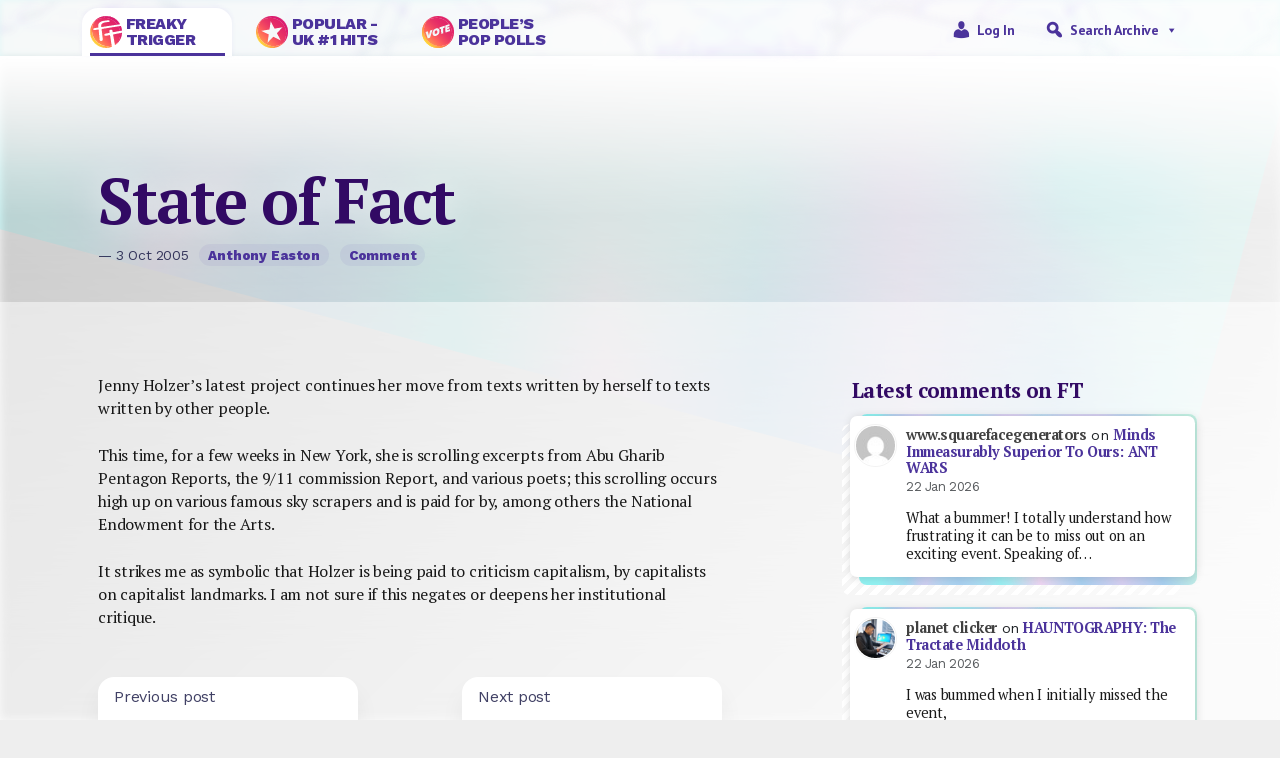

--- FILE ---
content_type: text/html; charset=UTF-8
request_url: https://freakytrigger.co.uk/wedge/2005/10/state-of-fact
body_size: 22582
content:


<!DOCTYPE html PUBLIC "-//W3C//DTD XHTML 1.0 Transitional//EN" "http://www.w3.org/TR/xhtml1/DTD/xhtml1-transitional.dtd">
<html xmlns="http://www.w3.org/1999/xhtml">
<head><style>img.lazy{min-height:1px}</style><link href="https://freakytrigger.co.uk/wp-content/plugins/w3-total-cache/pub/js/lazyload.min.js" as="script">
	<meta http-equiv="Content-Type" content="text/html; charset=UTF-8" />
	<meta name="generator" content="WordPress 6.9" />
	<meta name=viewport content="width=device-width, initial-scale=1">
	<link rel="shortcut icon" href="https://freakytrigger.co.uk/wp-content/themes/ft2023/assets/icon-ft.ico" />
	<link rel="alternate" type="application/rss+xml" title="Site Posts" href="https://freakytrigger.co.uk/feed" />
	<link rel="alternate" type="application/rss+xml" title="Site Comments" href="/comments/feed/" />
<link rel="preconnect" href="https://fonts.googleapis.com">
<link rel="preconnect" href="https://fonts.gstatic.com" crossorigin>
<link href="https://fonts.googleapis.com/css2?family=PT+Sans:wght@400;700&family=PT+Serif:wght@400;700&family=Work+Sans:wght@400;800&display=swap" rel="stylesheet">
	<link href="https://cdn.jsdelivr.net/npm/bootstrap@5.2.3/dist/css/bootstrap.min.css" rel="stylesheet" integrity="sha384-rbsA2VBKQhggwzxH7pPCaAqO46MgnOM80zW1RWuH61DGLwZJEdK2Kadq2F9CUG65" crossorigin="anonymous">

<meta property="og:type" content="article"/>
<meta property="og:title" content="State of Fact"/>
<meta property="og:url" content="https://freakytrigger.co.uk/wedge/2005/10/state-of-fact/"/>
<meta property="og:description" content="[From October 2005] Jenny Holzer&#8217;s latest project continues her move from texts written by herself to texts written by other people. 
This time, for a few weeks in New York, she is scrolling excerpts from Abu Gharib Pentagon Reports, the 9/11 commission Report, an[…]"/>
<meta property="og:site_name" content="https://freakytrigger.co.uk"/>
<meta property="og:image" content=""/>
<title>State of Fact &#8211; FreakyTrigger</title>
<meta name='robots' content='max-image-preview:large' />
<link rel='dns-prefetch' href='//www.googletagmanager.com' />
<link rel="alternate" type="application/rss+xml" title="FreakyTrigger &raquo; State of Fact Comments Feed" href="https://freakytrigger.co.uk/wedge/2005/10/state-of-fact/feed" />
<link rel="alternate" title="oEmbed (JSON)" type="application/json+oembed" href="https://freakytrigger.co.uk/wp-json/oembed/1.0/embed?url=https%3A%2F%2Ffreakytrigger.co.uk%2Fwedge%2F2005%2F10%2Fstate-of-fact" />
<link rel="alternate" title="oEmbed (XML)" type="text/xml+oembed" href="https://freakytrigger.co.uk/wp-json/oembed/1.0/embed?url=https%3A%2F%2Ffreakytrigger.co.uk%2Fwedge%2F2005%2F10%2Fstate-of-fact&#038;format=xml" />
<style id='wp-img-auto-sizes-contain-inline-css' type='text/css'>
img:is([sizes=auto i],[sizes^="auto," i]){contain-intrinsic-size:3000px 1500px}
/*# sourceURL=wp-img-auto-sizes-contain-inline-css */
</style>
<link rel='stylesheet' id='style-css' href='https://freakytrigger.co.uk/wp-content/themes/ft2023/style.css?ver=6.9' type='text/css' media='all' />
<style id='wp-emoji-styles-inline-css' type='text/css'>

	img.wp-smiley, img.emoji {
		display: inline !important;
		border: none !important;
		box-shadow: none !important;
		height: 1em !important;
		width: 1em !important;
		margin: 0 0.07em !important;
		vertical-align: -0.1em !important;
		background: none !important;
		padding: 0 !important;
	}
/*# sourceURL=wp-emoji-styles-inline-css */
</style>
<style id='wp-block-library-inline-css' type='text/css'>
:root{--wp-block-synced-color:#7a00df;--wp-block-synced-color--rgb:122,0,223;--wp-bound-block-color:var(--wp-block-synced-color);--wp-editor-canvas-background:#ddd;--wp-admin-theme-color:#007cba;--wp-admin-theme-color--rgb:0,124,186;--wp-admin-theme-color-darker-10:#006ba1;--wp-admin-theme-color-darker-10--rgb:0,107,160.5;--wp-admin-theme-color-darker-20:#005a87;--wp-admin-theme-color-darker-20--rgb:0,90,135;--wp-admin-border-width-focus:2px}@media (min-resolution:192dpi){:root{--wp-admin-border-width-focus:1.5px}}.wp-element-button{cursor:pointer}:root .has-very-light-gray-background-color{background-color:#eee}:root .has-very-dark-gray-background-color{background-color:#313131}:root .has-very-light-gray-color{color:#eee}:root .has-very-dark-gray-color{color:#313131}:root .has-vivid-green-cyan-to-vivid-cyan-blue-gradient-background{background:linear-gradient(135deg,#00d084,#0693e3)}:root .has-purple-crush-gradient-background{background:linear-gradient(135deg,#34e2e4,#4721fb 50%,#ab1dfe)}:root .has-hazy-dawn-gradient-background{background:linear-gradient(135deg,#faaca8,#dad0ec)}:root .has-subdued-olive-gradient-background{background:linear-gradient(135deg,#fafae1,#67a671)}:root .has-atomic-cream-gradient-background{background:linear-gradient(135deg,#fdd79a,#004a59)}:root .has-nightshade-gradient-background{background:linear-gradient(135deg,#330968,#31cdcf)}:root .has-midnight-gradient-background{background:linear-gradient(135deg,#020381,#2874fc)}:root{--wp--preset--font-size--normal:16px;--wp--preset--font-size--huge:42px}.has-regular-font-size{font-size:1em}.has-larger-font-size{font-size:2.625em}.has-normal-font-size{font-size:var(--wp--preset--font-size--normal)}.has-huge-font-size{font-size:var(--wp--preset--font-size--huge)}.has-text-align-center{text-align:center}.has-text-align-left{text-align:left}.has-text-align-right{text-align:right}.has-fit-text{white-space:nowrap!important}#end-resizable-editor-section{display:none}.aligncenter{clear:both}.items-justified-left{justify-content:flex-start}.items-justified-center{justify-content:center}.items-justified-right{justify-content:flex-end}.items-justified-space-between{justify-content:space-between}.screen-reader-text{border:0;clip-path:inset(50%);height:1px;margin:-1px;overflow:hidden;padding:0;position:absolute;width:1px;word-wrap:normal!important}.screen-reader-text:focus{background-color:#ddd;clip-path:none;color:#444;display:block;font-size:1em;height:auto;left:5px;line-height:normal;padding:15px 23px 14px;text-decoration:none;top:5px;width:auto;z-index:100000}html :where(.has-border-color){border-style:solid}html :where([style*=border-top-color]){border-top-style:solid}html :where([style*=border-right-color]){border-right-style:solid}html :where([style*=border-bottom-color]){border-bottom-style:solid}html :where([style*=border-left-color]){border-left-style:solid}html :where([style*=border-width]){border-style:solid}html :where([style*=border-top-width]){border-top-style:solid}html :where([style*=border-right-width]){border-right-style:solid}html :where([style*=border-bottom-width]){border-bottom-style:solid}html :where([style*=border-left-width]){border-left-style:solid}html :where(img[class*=wp-image-]){height:auto;max-width:100%}:where(figure){margin:0 0 1em}html :where(.is-position-sticky){--wp-admin--admin-bar--position-offset:var(--wp-admin--admin-bar--height,0px)}@media screen and (max-width:600px){html :where(.is-position-sticky){--wp-admin--admin-bar--position-offset:0px}}

/*# sourceURL=wp-block-library-inline-css */
</style><style id='wp-block-heading-inline-css' type='text/css'>
h1:where(.wp-block-heading).has-background,h2:where(.wp-block-heading).has-background,h3:where(.wp-block-heading).has-background,h4:where(.wp-block-heading).has-background,h5:where(.wp-block-heading).has-background,h6:where(.wp-block-heading).has-background{padding:1.25em 2.375em}h1.has-text-align-left[style*=writing-mode]:where([style*=vertical-lr]),h1.has-text-align-right[style*=writing-mode]:where([style*=vertical-rl]),h2.has-text-align-left[style*=writing-mode]:where([style*=vertical-lr]),h2.has-text-align-right[style*=writing-mode]:where([style*=vertical-rl]),h3.has-text-align-left[style*=writing-mode]:where([style*=vertical-lr]),h3.has-text-align-right[style*=writing-mode]:where([style*=vertical-rl]),h4.has-text-align-left[style*=writing-mode]:where([style*=vertical-lr]),h4.has-text-align-right[style*=writing-mode]:where([style*=vertical-rl]),h5.has-text-align-left[style*=writing-mode]:where([style*=vertical-lr]),h5.has-text-align-right[style*=writing-mode]:where([style*=vertical-rl]),h6.has-text-align-left[style*=writing-mode]:where([style*=vertical-lr]),h6.has-text-align-right[style*=writing-mode]:where([style*=vertical-rl]){rotate:180deg}
/*# sourceURL=https://freakytrigger.co.uk/wp-includes/blocks/heading/style.min.css */
</style>
<style id='wp-block-latest-comments-inline-css' type='text/css'>
ol.wp-block-latest-comments{box-sizing:border-box;margin-left:0}:where(.wp-block-latest-comments:not([style*=line-height] .wp-block-latest-comments__comment)){line-height:1.1}:where(.wp-block-latest-comments:not([style*=line-height] .wp-block-latest-comments__comment-excerpt p)){line-height:1.8}.has-dates :where(.wp-block-latest-comments:not([style*=line-height])),.has-excerpts :where(.wp-block-latest-comments:not([style*=line-height])){line-height:1.5}.wp-block-latest-comments .wp-block-latest-comments{padding-left:0}.wp-block-latest-comments__comment{list-style:none;margin-bottom:1em}.has-avatars .wp-block-latest-comments__comment{list-style:none;min-height:2.25em}.has-avatars .wp-block-latest-comments__comment .wp-block-latest-comments__comment-excerpt,.has-avatars .wp-block-latest-comments__comment .wp-block-latest-comments__comment-meta{margin-left:3.25em}.wp-block-latest-comments__comment-excerpt p{font-size:.875em;margin:.36em 0 1.4em}.wp-block-latest-comments__comment-date{display:block;font-size:.75em}.wp-block-latest-comments .avatar,.wp-block-latest-comments__comment-avatar{border-radius:1.5em;display:block;float:left;height:2.5em;margin-right:.75em;width:2.5em}.wp-block-latest-comments[class*=-font-size] a,.wp-block-latest-comments[style*=font-size] a{font-size:inherit}
/*# sourceURL=https://freakytrigger.co.uk/wp-includes/blocks/latest-comments/style.min.css */
</style>
<style id='global-styles-inline-css' type='text/css'>
:root{--wp--preset--aspect-ratio--square: 1;--wp--preset--aspect-ratio--4-3: 4/3;--wp--preset--aspect-ratio--3-4: 3/4;--wp--preset--aspect-ratio--3-2: 3/2;--wp--preset--aspect-ratio--2-3: 2/3;--wp--preset--aspect-ratio--16-9: 16/9;--wp--preset--aspect-ratio--9-16: 9/16;--wp--preset--color--black: #000000;--wp--preset--color--cyan-bluish-gray: #abb8c3;--wp--preset--color--white: #ffffff;--wp--preset--color--pale-pink: #f78da7;--wp--preset--color--vivid-red: #cf2e2e;--wp--preset--color--luminous-vivid-orange: #ff6900;--wp--preset--color--luminous-vivid-amber: #fcb900;--wp--preset--color--light-green-cyan: #7bdcb5;--wp--preset--color--vivid-green-cyan: #00d084;--wp--preset--color--pale-cyan-blue: #8ed1fc;--wp--preset--color--vivid-cyan-blue: #0693e3;--wp--preset--color--vivid-purple: #9b51e0;--wp--preset--gradient--vivid-cyan-blue-to-vivid-purple: linear-gradient(135deg,rgb(6,147,227) 0%,rgb(155,81,224) 100%);--wp--preset--gradient--light-green-cyan-to-vivid-green-cyan: linear-gradient(135deg,rgb(122,220,180) 0%,rgb(0,208,130) 100%);--wp--preset--gradient--luminous-vivid-amber-to-luminous-vivid-orange: linear-gradient(135deg,rgb(252,185,0) 0%,rgb(255,105,0) 100%);--wp--preset--gradient--luminous-vivid-orange-to-vivid-red: linear-gradient(135deg,rgb(255,105,0) 0%,rgb(207,46,46) 100%);--wp--preset--gradient--very-light-gray-to-cyan-bluish-gray: linear-gradient(135deg,rgb(238,238,238) 0%,rgb(169,184,195) 100%);--wp--preset--gradient--cool-to-warm-spectrum: linear-gradient(135deg,rgb(74,234,220) 0%,rgb(151,120,209) 20%,rgb(207,42,186) 40%,rgb(238,44,130) 60%,rgb(251,105,98) 80%,rgb(254,248,76) 100%);--wp--preset--gradient--blush-light-purple: linear-gradient(135deg,rgb(255,206,236) 0%,rgb(152,150,240) 100%);--wp--preset--gradient--blush-bordeaux: linear-gradient(135deg,rgb(254,205,165) 0%,rgb(254,45,45) 50%,rgb(107,0,62) 100%);--wp--preset--gradient--luminous-dusk: linear-gradient(135deg,rgb(255,203,112) 0%,rgb(199,81,192) 50%,rgb(65,88,208) 100%);--wp--preset--gradient--pale-ocean: linear-gradient(135deg,rgb(255,245,203) 0%,rgb(182,227,212) 50%,rgb(51,167,181) 100%);--wp--preset--gradient--electric-grass: linear-gradient(135deg,rgb(202,248,128) 0%,rgb(113,206,126) 100%);--wp--preset--gradient--midnight: linear-gradient(135deg,rgb(2,3,129) 0%,rgb(40,116,252) 100%);--wp--preset--font-size--small: 13px;--wp--preset--font-size--medium: 20px;--wp--preset--font-size--large: 36px;--wp--preset--font-size--x-large: 42px;--wp--preset--spacing--20: 0.44rem;--wp--preset--spacing--30: 0.67rem;--wp--preset--spacing--40: 1rem;--wp--preset--spacing--50: 1.5rem;--wp--preset--spacing--60: 2.25rem;--wp--preset--spacing--70: 3.38rem;--wp--preset--spacing--80: 5.06rem;--wp--preset--shadow--natural: 6px 6px 9px rgba(0, 0, 0, 0.2);--wp--preset--shadow--deep: 12px 12px 50px rgba(0, 0, 0, 0.4);--wp--preset--shadow--sharp: 6px 6px 0px rgba(0, 0, 0, 0.2);--wp--preset--shadow--outlined: 6px 6px 0px -3px rgb(255, 255, 255), 6px 6px rgb(0, 0, 0);--wp--preset--shadow--crisp: 6px 6px 0px rgb(0, 0, 0);}:where(.is-layout-flex){gap: 0.5em;}:where(.is-layout-grid){gap: 0.5em;}body .is-layout-flex{display: flex;}.is-layout-flex{flex-wrap: wrap;align-items: center;}.is-layout-flex > :is(*, div){margin: 0;}body .is-layout-grid{display: grid;}.is-layout-grid > :is(*, div){margin: 0;}:where(.wp-block-columns.is-layout-flex){gap: 2em;}:where(.wp-block-columns.is-layout-grid){gap: 2em;}:where(.wp-block-post-template.is-layout-flex){gap: 1.25em;}:where(.wp-block-post-template.is-layout-grid){gap: 1.25em;}.has-black-color{color: var(--wp--preset--color--black) !important;}.has-cyan-bluish-gray-color{color: var(--wp--preset--color--cyan-bluish-gray) !important;}.has-white-color{color: var(--wp--preset--color--white) !important;}.has-pale-pink-color{color: var(--wp--preset--color--pale-pink) !important;}.has-vivid-red-color{color: var(--wp--preset--color--vivid-red) !important;}.has-luminous-vivid-orange-color{color: var(--wp--preset--color--luminous-vivid-orange) !important;}.has-luminous-vivid-amber-color{color: var(--wp--preset--color--luminous-vivid-amber) !important;}.has-light-green-cyan-color{color: var(--wp--preset--color--light-green-cyan) !important;}.has-vivid-green-cyan-color{color: var(--wp--preset--color--vivid-green-cyan) !important;}.has-pale-cyan-blue-color{color: var(--wp--preset--color--pale-cyan-blue) !important;}.has-vivid-cyan-blue-color{color: var(--wp--preset--color--vivid-cyan-blue) !important;}.has-vivid-purple-color{color: var(--wp--preset--color--vivid-purple) !important;}.has-black-background-color{background-color: var(--wp--preset--color--black) !important;}.has-cyan-bluish-gray-background-color{background-color: var(--wp--preset--color--cyan-bluish-gray) !important;}.has-white-background-color{background-color: var(--wp--preset--color--white) !important;}.has-pale-pink-background-color{background-color: var(--wp--preset--color--pale-pink) !important;}.has-vivid-red-background-color{background-color: var(--wp--preset--color--vivid-red) !important;}.has-luminous-vivid-orange-background-color{background-color: var(--wp--preset--color--luminous-vivid-orange) !important;}.has-luminous-vivid-amber-background-color{background-color: var(--wp--preset--color--luminous-vivid-amber) !important;}.has-light-green-cyan-background-color{background-color: var(--wp--preset--color--light-green-cyan) !important;}.has-vivid-green-cyan-background-color{background-color: var(--wp--preset--color--vivid-green-cyan) !important;}.has-pale-cyan-blue-background-color{background-color: var(--wp--preset--color--pale-cyan-blue) !important;}.has-vivid-cyan-blue-background-color{background-color: var(--wp--preset--color--vivid-cyan-blue) !important;}.has-vivid-purple-background-color{background-color: var(--wp--preset--color--vivid-purple) !important;}.has-black-border-color{border-color: var(--wp--preset--color--black) !important;}.has-cyan-bluish-gray-border-color{border-color: var(--wp--preset--color--cyan-bluish-gray) !important;}.has-white-border-color{border-color: var(--wp--preset--color--white) !important;}.has-pale-pink-border-color{border-color: var(--wp--preset--color--pale-pink) !important;}.has-vivid-red-border-color{border-color: var(--wp--preset--color--vivid-red) !important;}.has-luminous-vivid-orange-border-color{border-color: var(--wp--preset--color--luminous-vivid-orange) !important;}.has-luminous-vivid-amber-border-color{border-color: var(--wp--preset--color--luminous-vivid-amber) !important;}.has-light-green-cyan-border-color{border-color: var(--wp--preset--color--light-green-cyan) !important;}.has-vivid-green-cyan-border-color{border-color: var(--wp--preset--color--vivid-green-cyan) !important;}.has-pale-cyan-blue-border-color{border-color: var(--wp--preset--color--pale-cyan-blue) !important;}.has-vivid-cyan-blue-border-color{border-color: var(--wp--preset--color--vivid-cyan-blue) !important;}.has-vivid-purple-border-color{border-color: var(--wp--preset--color--vivid-purple) !important;}.has-vivid-cyan-blue-to-vivid-purple-gradient-background{background: var(--wp--preset--gradient--vivid-cyan-blue-to-vivid-purple) !important;}.has-light-green-cyan-to-vivid-green-cyan-gradient-background{background: var(--wp--preset--gradient--light-green-cyan-to-vivid-green-cyan) !important;}.has-luminous-vivid-amber-to-luminous-vivid-orange-gradient-background{background: var(--wp--preset--gradient--luminous-vivid-amber-to-luminous-vivid-orange) !important;}.has-luminous-vivid-orange-to-vivid-red-gradient-background{background: var(--wp--preset--gradient--luminous-vivid-orange-to-vivid-red) !important;}.has-very-light-gray-to-cyan-bluish-gray-gradient-background{background: var(--wp--preset--gradient--very-light-gray-to-cyan-bluish-gray) !important;}.has-cool-to-warm-spectrum-gradient-background{background: var(--wp--preset--gradient--cool-to-warm-spectrum) !important;}.has-blush-light-purple-gradient-background{background: var(--wp--preset--gradient--blush-light-purple) !important;}.has-blush-bordeaux-gradient-background{background: var(--wp--preset--gradient--blush-bordeaux) !important;}.has-luminous-dusk-gradient-background{background: var(--wp--preset--gradient--luminous-dusk) !important;}.has-pale-ocean-gradient-background{background: var(--wp--preset--gradient--pale-ocean) !important;}.has-electric-grass-gradient-background{background: var(--wp--preset--gradient--electric-grass) !important;}.has-midnight-gradient-background{background: var(--wp--preset--gradient--midnight) !important;}.has-small-font-size{font-size: var(--wp--preset--font-size--small) !important;}.has-medium-font-size{font-size: var(--wp--preset--font-size--medium) !important;}.has-large-font-size{font-size: var(--wp--preset--font-size--large) !important;}.has-x-large-font-size{font-size: var(--wp--preset--font-size--x-large) !important;}
/*# sourceURL=global-styles-inline-css */
</style>

<style id='classic-theme-styles-inline-css' type='text/css'>
/*! This file is auto-generated */
.wp-block-button__link{color:#fff;background-color:#32373c;border-radius:9999px;box-shadow:none;text-decoration:none;padding:calc(.667em + 2px) calc(1.333em + 2px);font-size:1.125em}.wp-block-file__button{background:#32373c;color:#fff;text-decoration:none}
/*# sourceURL=/wp-includes/css/classic-themes.min.css */
</style>
<link rel='stylesheet' id='wp-polls-css' href='https://freakytrigger.co.uk/wp-content/plugins/wp-polls/polls-css.css?ver=2.77.3' type='text/css' media='all' />
<style id='wp-polls-inline-css' type='text/css'>
.wp-polls .pollbar {
	margin: 1px;
	font-size: 6px;
	line-height: 8px;
	height: 8px;
	background-image: url('https://freakytrigger.co.uk/wp-content/plugins/wp-polls/images/default/pollbg.gif');
	border: 1px solid #333366;
}

/*# sourceURL=wp-polls-inline-css */
</style>
<link rel='stylesheet' id='megamenu-css' href='https://freakytrigger.co.uk/wp-content/uploads/maxmegamenu/style.css?ver=3290f4' type='text/css' media='all' />
<link rel='stylesheet' id='dashicons-css' href='https://freakytrigger.co.uk/wp-includes/css/dashicons.min.css?ver=6.9' type='text/css' media='all' />
<link rel='stylesheet' id='wpdiscuz-frontend-css-css' href='https://freakytrigger.co.uk/wp-content/plugins/wpdiscuz/themes/default/style.css?ver=7.6.45' type='text/css' media='all' />
<style id='wpdiscuz-frontend-css-inline-css' type='text/css'>
 #wpdcom .wpd-blog-administrator .wpd-comment-label{color:#ffffff;background-color:#00B38F;border:none}#wpdcom .wpd-blog-administrator .wpd-comment-author, #wpdcom .wpd-blog-administrator .wpd-comment-author a{color:#00B38F}#wpdcom.wpd-layout-1 .wpd-comment .wpd-blog-administrator .wpd-avatar img{border-color:#00B38F}#wpdcom.wpd-layout-2 .wpd-comment.wpd-reply .wpd-comment-wrap.wpd-blog-administrator{border-left:3px solid #00B38F}#wpdcom.wpd-layout-2 .wpd-comment .wpd-blog-administrator .wpd-avatar img{border-bottom-color:#00B38F}#wpdcom.wpd-layout-3 .wpd-blog-administrator .wpd-comment-subheader{border-top:1px dashed #00B38F}#wpdcom.wpd-layout-3 .wpd-reply .wpd-blog-administrator .wpd-comment-right{border-left:1px solid #00B38F}#wpdcom .wpd-blog-author .wpd-comment-label{color:#ffffff;background-color:#00B38F;border:none}#wpdcom .wpd-blog-author .wpd-comment-author, #wpdcom .wpd-blog-author .wpd-comment-author a{color:#00B38F}#wpdcom.wpd-layout-1 .wpd-comment .wpd-blog-author .wpd-avatar img{border-color:#00B38F}#wpdcom.wpd-layout-2 .wpd-comment .wpd-blog-author .wpd-avatar img{border-bottom-color:#00B38F}#wpdcom.wpd-layout-3 .wpd-blog-author .wpd-comment-subheader{border-top:1px dashed #00B38F}#wpdcom.wpd-layout-3 .wpd-reply .wpd-blog-author .wpd-comment-right{border-left:1px solid #00B38F}#wpdcom .wpd-blog-contributor .wpd-comment-label{color:#ffffff;background-color:#00B38F;border:none}#wpdcom .wpd-blog-contributor .wpd-comment-author, #wpdcom .wpd-blog-contributor .wpd-comment-author a{color:#00B38F}#wpdcom.wpd-layout-1 .wpd-comment .wpd-blog-contributor .wpd-avatar img{border-color:#00B38F}#wpdcom.wpd-layout-2 .wpd-comment .wpd-blog-contributor .wpd-avatar img{border-bottom-color:#00B38F}#wpdcom.wpd-layout-3 .wpd-blog-contributor .wpd-comment-subheader{border-top:1px dashed #00B38F}#wpdcom.wpd-layout-3 .wpd-reply .wpd-blog-contributor .wpd-comment-right{border-left:1px solid #00B38F}#wpdcom .wpd-blog-editor .wpd-comment-label{color:#ffffff;background-color:#00B38F;border:none}#wpdcom .wpd-blog-editor .wpd-comment-author, #wpdcom .wpd-blog-editor .wpd-comment-author a{color:#00B38F}#wpdcom.wpd-layout-1 .wpd-comment .wpd-blog-editor .wpd-avatar img{border-color:#00B38F}#wpdcom.wpd-layout-2 .wpd-comment.wpd-reply .wpd-comment-wrap.wpd-blog-editor{border-left:3px solid #00B38F}#wpdcom.wpd-layout-2 .wpd-comment .wpd-blog-editor .wpd-avatar img{border-bottom-color:#00B38F}#wpdcom.wpd-layout-3 .wpd-blog-editor .wpd-comment-subheader{border-top:1px dashed #00B38F}#wpdcom.wpd-layout-3 .wpd-reply .wpd-blog-editor .wpd-comment-right{border-left:1px solid #00B38F}#wpdcom .wpd-blog-premium_subscriber .wpd-comment-label{color:#ffffff;background-color:#00B38F;border:none}#wpdcom .wpd-blog-premium_subscriber .wpd-comment-author, #wpdcom .wpd-blog-premium_subscriber .wpd-comment-author a{color:#00B38F}#wpdcom.wpd-layout-1 .wpd-comment .wpd-blog-premium_subscriber .wpd-avatar img{border-color:#00B38F}#wpdcom.wpd-layout-2 .wpd-comment .wpd-blog-premium_subscriber .wpd-avatar img{border-bottom-color:#00B38F}#wpdcom.wpd-layout-3 .wpd-blog-premium_subscriber .wpd-comment-subheader{border-top:1px dashed #00B38F}#wpdcom.wpd-layout-3 .wpd-reply .wpd-blog-premium_subscriber .wpd-comment-right{border-left:1px solid #00B38F}#wpdcom .wpd-blog-site-designer .wpd-comment-label{color:#ffffff;background-color:#00B38F;border:none}#wpdcom .wpd-blog-site-designer .wpd-comment-author, #wpdcom .wpd-blog-site-designer .wpd-comment-author a{color:#00B38F}#wpdcom.wpd-layout-1 .wpd-comment .wpd-blog-site-designer .wpd-avatar img{border-color:#00B38F}#wpdcom.wpd-layout-2 .wpd-comment .wpd-blog-site-designer .wpd-avatar img{border-bottom-color:#00B38F}#wpdcom.wpd-layout-3 .wpd-blog-site-designer .wpd-comment-subheader{border-top:1px dashed #00B38F}#wpdcom.wpd-layout-3 .wpd-reply .wpd-blog-site-designer .wpd-comment-right{border-left:1px solid #00B38F}#wpdcom .wpd-blog-subscriber .wpd-comment-label{color:#ffffff;background-color:#00B38F;border:none}#wpdcom .wpd-blog-subscriber .wpd-comment-author, #wpdcom .wpd-blog-subscriber .wpd-comment-author a{color:#00B38F}#wpdcom.wpd-layout-2 .wpd-comment .wpd-blog-subscriber .wpd-avatar img{border-bottom-color:#00B38F}#wpdcom.wpd-layout-3 .wpd-blog-subscriber .wpd-comment-subheader{border-top:1px dashed #00B38F}#wpdcom .wpd-blog-post_author .wpd-comment-label{color:#ffffff;background-color:#00B38F;border:none}#wpdcom .wpd-blog-post_author .wpd-comment-author, #wpdcom .wpd-blog-post_author .wpd-comment-author a{color:#00B38F}#wpdcom .wpd-blog-post_author .wpd-avatar img{border-color:#00B38F}#wpdcom.wpd-layout-1 .wpd-comment .wpd-blog-post_author .wpd-avatar img{border-color:#00B38F}#wpdcom.wpd-layout-2 .wpd-comment.wpd-reply .wpd-comment-wrap.wpd-blog-post_author{border-left:3px solid #00B38F}#wpdcom.wpd-layout-2 .wpd-comment .wpd-blog-post_author .wpd-avatar img{border-bottom-color:#00B38F}#wpdcom.wpd-layout-3 .wpd-blog-post_author .wpd-comment-subheader{border-top:1px dashed #00B38F}#wpdcom.wpd-layout-3 .wpd-reply .wpd-blog-post_author .wpd-comment-right{border-left:1px solid #00B38F}#wpdcom .wpd-blog-guest .wpd-comment-label{color:#ffffff;background-color:#00B38F;border:none}#wpdcom .wpd-blog-guest .wpd-comment-author, #wpdcom .wpd-blog-guest .wpd-comment-author a{color:#00B38F}#wpdcom.wpd-layout-3 .wpd-blog-guest .wpd-comment-subheader{border-top:1px dashed #00B38F}#comments, #respond, .comments-area, #wpdcom{}#wpdcom .ql-editor > *{color:#777777}#wpdcom .ql-editor::before{}#wpdcom .ql-toolbar{border:1px solid #DDDDDD;border-top:none}#wpdcom .ql-container{border:1px solid #DDDDDD;border-bottom:none}#wpdcom .wpd-form-row .wpdiscuz-item input[type="text"], #wpdcom .wpd-form-row .wpdiscuz-item input[type="email"], #wpdcom .wpd-form-row .wpdiscuz-item input[type="url"], #wpdcom .wpd-form-row .wpdiscuz-item input[type="color"], #wpdcom .wpd-form-row .wpdiscuz-item input[type="date"], #wpdcom .wpd-form-row .wpdiscuz-item input[type="datetime"], #wpdcom .wpd-form-row .wpdiscuz-item input[type="datetime-local"], #wpdcom .wpd-form-row .wpdiscuz-item input[type="month"], #wpdcom .wpd-form-row .wpdiscuz-item input[type="number"], #wpdcom .wpd-form-row .wpdiscuz-item input[type="time"], #wpdcom textarea, #wpdcom select{border:1px solid #DDDDDD;color:#777777}#wpdcom .wpd-form-row .wpdiscuz-item textarea{border:1px solid #DDDDDD}#wpdcom input::placeholder, #wpdcom textarea::placeholder, #wpdcom input::-moz-placeholder, #wpdcom textarea::-webkit-input-placeholder{}#wpdcom .wpd-comment-text{color:#777777}#wpdcom .wpd-thread-head .wpd-thread-info{border-bottom:2px solid #00B38F}#wpdcom .wpd-thread-head .wpd-thread-info.wpd-reviews-tab svg{fill:#00B38F}#wpdcom .wpd-thread-head .wpdiscuz-user-settings{border-bottom:2px solid #00B38F}#wpdcom .wpd-thread-head .wpdiscuz-user-settings:hover{color:#00B38F}#wpdcom .wpd-comment .wpd-follow-link:hover{color:#00B38F}#wpdcom .wpd-comment-status .wpd-sticky{color:#00B38F}#wpdcom .wpd-thread-filter .wpdf-active{color:#00B38F;border-bottom-color:#00B38F}#wpdcom .wpd-comment-info-bar{border:1px dashed #33c3a6;background:#e6f8f4}#wpdcom .wpd-comment-info-bar .wpd-current-view i{color:#00B38F}#wpdcom .wpd-filter-view-all:hover{background:#00B38F}#wpdcom .wpdiscuz-item .wpdiscuz-rating > label{color:#DDDDDD}#wpdcom .wpdiscuz-item .wpdiscuz-rating:not(:checked) > label:hover, .wpdiscuz-rating:not(:checked) > label:hover ~ label{}#wpdcom .wpdiscuz-item .wpdiscuz-rating > input ~ label:hover, #wpdcom .wpdiscuz-item .wpdiscuz-rating > input:not(:checked) ~ label:hover ~ label, #wpdcom .wpdiscuz-item .wpdiscuz-rating > input:not(:checked) ~ label:hover ~ label{color:#FFED85}#wpdcom .wpdiscuz-item .wpdiscuz-rating > input:checked ~ label:hover, #wpdcom .wpdiscuz-item .wpdiscuz-rating > input:checked ~ label:hover, #wpdcom .wpdiscuz-item .wpdiscuz-rating > label:hover ~ input:checked ~ label, #wpdcom .wpdiscuz-item .wpdiscuz-rating > input:checked + label:hover ~ label, #wpdcom .wpdiscuz-item .wpdiscuz-rating > input:checked ~ label:hover ~ label, .wpd-custom-field .wcf-active-star, #wpdcom .wpdiscuz-item .wpdiscuz-rating > input:checked ~ label{color:#FFD700}#wpd-post-rating .wpd-rating-wrap .wpd-rating-stars svg .wpd-star{fill:#DDDDDD}#wpd-post-rating .wpd-rating-wrap .wpd-rating-stars svg .wpd-active{fill:#FFD700}#wpd-post-rating .wpd-rating-wrap .wpd-rate-starts svg .wpd-star{fill:#DDDDDD}#wpd-post-rating .wpd-rating-wrap .wpd-rate-starts:hover svg .wpd-star{fill:#FFED85}#wpd-post-rating.wpd-not-rated .wpd-rating-wrap .wpd-rate-starts svg:hover ~ svg .wpd-star{fill:#DDDDDD}.wpdiscuz-post-rating-wrap .wpd-rating .wpd-rating-wrap .wpd-rating-stars svg .wpd-star{fill:#DDDDDD}.wpdiscuz-post-rating-wrap .wpd-rating .wpd-rating-wrap .wpd-rating-stars svg .wpd-active{fill:#FFD700}#wpdcom .wpd-comment .wpd-follow-active{color:#ff7a00}#wpdcom .page-numbers{color:#555;border:#555 1px solid}#wpdcom span.current{background:#555}#wpdcom.wpd-layout-1 .wpd-new-loaded-comment > .wpd-comment-wrap > .wpd-comment-right{background:#FFFAD6}#wpdcom.wpd-layout-2 .wpd-new-loaded-comment.wpd-comment > .wpd-comment-wrap > .wpd-comment-right{background:#FFFAD6}#wpdcom.wpd-layout-2 .wpd-new-loaded-comment.wpd-comment.wpd-reply > .wpd-comment-wrap > .wpd-comment-right{background:transparent}#wpdcom.wpd-layout-2 .wpd-new-loaded-comment.wpd-comment.wpd-reply > .wpd-comment-wrap{background:#FFFAD6}#wpdcom.wpd-layout-3 .wpd-new-loaded-comment.wpd-comment > .wpd-comment-wrap > .wpd-comment-right{background:#FFFAD6}#wpdcom .wpd-follow:hover i, #wpdcom .wpd-unfollow:hover i, #wpdcom .wpd-comment .wpd-follow-active:hover i{color:#00B38F}#wpdcom .wpdiscuz-readmore{cursor:pointer;color:#00B38F}.wpd-custom-field .wcf-pasiv-star, #wpcomm .wpdiscuz-item .wpdiscuz-rating > label{color:#DDDDDD}.wpd-wrapper .wpd-list-item.wpd-active{border-top:3px solid #00B38F}#wpdcom.wpd-layout-2 .wpd-comment.wpd-reply.wpd-unapproved-comment .wpd-comment-wrap{border-left:3px solid #FFFAD6}#wpdcom.wpd-layout-3 .wpd-comment.wpd-reply.wpd-unapproved-comment .wpd-comment-right{border-left:1px solid #FFFAD6}#wpdcom .wpd-prim-button{background-color:#07B290;color:#FFFFFF}#wpdcom .wpd_label__check i.wpdicon-on{color:#07B290;border:1px solid #83d9c8}#wpd-bubble-wrapper #wpd-bubble-all-comments-count{color:#1DB99A}#wpd-bubble-wrapper > div{background-color:#1DB99A}#wpd-bubble-wrapper > #wpd-bubble #wpd-bubble-add-message{background-color:#1DB99A}#wpd-bubble-wrapper > #wpd-bubble #wpd-bubble-add-message::before{border-left-color:#1DB99A;border-right-color:#1DB99A}#wpd-bubble-wrapper.wpd-right-corner > #wpd-bubble #wpd-bubble-add-message::before{border-left-color:#1DB99A;border-right-color:#1DB99A}.wpd-inline-icon-wrapper path.wpd-inline-icon-first{fill:#1DB99A}.wpd-inline-icon-count{background-color:#1DB99A}.wpd-inline-icon-count::before{border-right-color:#1DB99A}.wpd-inline-form-wrapper::before{border-bottom-color:#1DB99A}.wpd-inline-form-question{background-color:#1DB99A}.wpd-inline-form{background-color:#1DB99A}.wpd-last-inline-comments-wrapper{border-color:#1DB99A}.wpd-last-inline-comments-wrapper::before{border-bottom-color:#1DB99A}.wpd-last-inline-comments-wrapper .wpd-view-all-inline-comments{background:#1DB99A}.wpd-last-inline-comments-wrapper .wpd-view-all-inline-comments:hover,.wpd-last-inline-comments-wrapper .wpd-view-all-inline-comments:active,.wpd-last-inline-comments-wrapper .wpd-view-all-inline-comments:focus{background-color:#1DB99A}#wpdcom .ql-snow .ql-tooltip[data-mode="link"]::before{content:"Enter link:"}#wpdcom .ql-snow .ql-tooltip.ql-editing a.ql-action::after{content:"Save"}.comments-area{width:auto}
/*# sourceURL=wpdiscuz-frontend-css-inline-css */
</style>
<link rel='stylesheet' id='wpdiscuz-fa-css' href='https://freakytrigger.co.uk/wp-content/plugins/wpdiscuz/assets/third-party/font-awesome-5.13.0/css/fa.min.css?ver=7.6.45' type='text/css' media='all' />
<link rel='stylesheet' id='quill-css-css' href='https://freakytrigger.co.uk/wp-content/plugins/wpdiscuz/assets/third-party/quill/quill.snow.css?ver=1.3.6' type='text/css' media='all' />
<link rel='stylesheet' id='wmu-colorbox-css-css' href='https://freakytrigger.co.uk/wp-content/plugins/wpdiscuz/assets/third-party/colorbox/colorbox.css?ver=6.9' type='text/css' media='all' />
<link rel='stylesheet' id='wpdiscuz-mu-css-css' href='https://freakytrigger.co.uk/wp-content/plugins/wpdiscuz/assets/css/wpdiscuz-mu-frontend.css?ver=6.9' type='text/css' media='all' />
<link rel='stylesheet' id='wpdiscuz-user-content-css-css' href='https://freakytrigger.co.uk/wp-content/plugins/wpdiscuz/assets/css/wpdiscuz-user-content.css?ver=7.6.45' type='text/css' media='all' />
<script type="text/javascript" src="https://freakytrigger.co.uk/wp-includes/js/jquery/jquery.min.js?ver=3.7.1" id="jquery-core-js"></script>
<script type="text/javascript" src="https://freakytrigger.co.uk/wp-includes/js/jquery/jquery-migrate.min.js?ver=3.4.1" id="jquery-migrate-js"></script>

<!-- Google tag (gtag.js) snippet added by Site Kit -->
<!-- Google Analytics snippet added by Site Kit -->
<script type="text/javascript" src="https://www.googletagmanager.com/gtag/js?id=GT-579RWMB" id="google_gtagjs-js" async></script>
<script type="text/javascript" id="google_gtagjs-js-after">
/* <![CDATA[ */
window.dataLayer = window.dataLayer || [];function gtag(){dataLayer.push(arguments);}
gtag("set","linker",{"domains":["freakytrigger.co.uk"]});
gtag("js", new Date());
gtag("set", "developer_id.dZTNiMT", true);
gtag("config", "GT-579RWMB");
//# sourceURL=google_gtagjs-js-after
/* ]]> */
</script>
<link rel="https://api.w.org/" href="https://freakytrigger.co.uk/wp-json/" /><link rel="alternate" title="JSON" type="application/json" href="https://freakytrigger.co.uk/wp-json/wp/v2/posts/1511" /><link rel="EditURI" type="application/rsd+xml" title="RSD" href="https://freakytrigger.co.uk/xmlrpc.php?rsd" />
<meta name="generator" content="WordPress 6.9" />
<link rel="canonical" href="https://freakytrigger.co.uk/wedge/2005/10/state-of-fact" />
<link rel='shortlink' href='https://freakytrigger.co.uk/?p=1511' />
<meta name="generator" content="Site Kit by Google 1.170.0" /><style type="text/css">/** Mega Menu CSS: fs **/</style>

</head>
<body>
	<!-- Responsive navbar-->
	<nav class="navbar navbar-expand-lg">

		<div class="container w-100 d-flex align-items-end">
			<div class="d-flex align-items-start w-100">
				<a class="navbar-brand d-flex align-items-center active" href="https://freakytrigger.co.uk">
					<div class="mr-1">
						<img class="lazy" src="data:image/svg+xml,%3Csvg%20xmlns='http://www.w3.org/2000/svg'%20viewBox='0%200%201%201'%3E%3C/svg%3E" data-src="https://freakytrigger.co.uk/wp-content/themes/ft2023/images/icon-ft.svg" alt="" height="32">
					</div>  
					<div class="px-1">Freaky<br>Trigger</div>
				</a>
				<a class="navbar-brand d-flex align-items-center" href="https://popular-number1s.com">
					<div class="mr-1">
						<img class="lazy" src="data:image/svg+xml,%3Csvg%20xmlns='http://www.w3.org/2000/svg'%20viewBox='0%200%201%201'%3E%3C/svg%3E" data-src="https://freakytrigger.co.uk/wp-content/themes/ft2023/images/icon-ft-popular.svg" alt="" height="32">
					</div>  
					<div class="px-1">Popular -<br> UK #1 Hits
					</div>
				</a>
				<a class="navbar-brand d-flex align-items-center" href="https://peoples-pop.com">
					<div class="mr-1">
						<img class="lazy" src="data:image/svg+xml,%3Csvg%20xmlns='http://www.w3.org/2000/svg'%20viewBox='0%200%201%201'%3E%3C/svg%3E" data-src="https://freakytrigger.co.uk/wp-content/themes/ft2023/images/icon-ft-ppp.svg" alt="" height="32">
					</div>  
					<div class="px-1">People&rsquo;s<br>Pop Polls</div>
				</a>
			</div>  
		<div class="w-100">
			<div id="mega-menu-wrap-max_mega_menu_1" class="mega-menu-wrap"><div class="mega-menu-toggle"><div class="mega-toggle-blocks-left"></div><div class="mega-toggle-blocks-center"></div><div class="mega-toggle-blocks-right"><div class='mega-toggle-block mega-menu-toggle-animated-block mega-toggle-block-0' id='mega-toggle-block-0'><button aria-label="Toggle Menu" class="mega-toggle-animated mega-toggle-animated-slider" type="button" aria-expanded="false">
                  <span class="mega-toggle-animated-box">
                    <span class="mega-toggle-animated-inner"></span>
                  </span>
                </button></div></div></div><ul id="mega-menu-max_mega_menu_1" class="mega-menu max-mega-menu mega-menu-horizontal mega-no-js" data-event="click" data-effect="slide" data-effect-speed="200" data-effect-mobile="slide" data-effect-speed-mobile="400" data-mobile-force-width="body" data-second-click="go" data-document-click="collapse" data-vertical-behaviour="standard" data-breakpoint="768" data-unbind="true" data-mobile-state="collapse_all" data-mobile-direction="vertical" data-hover-intent-timeout="300" data-hover-intent-interval="100"><li class="mega-menu-item mega-menu-item-type-custom mega-menu-item-object-custom mega-align-bottom-left mega-menu-flyout mega-has-icon mega-icon-left mega-menu-item-33231" id="mega-menu-item-33231"><a class="dashicons-admin-users mega-menu-link" href="/wp-login.php" tabindex="0">Log in</a></li><li class="mega-menu-item mega-menu-item-type-custom mega-menu-item-object-custom mega-menu-item-has-children mega-menu-megamenu mega-menu-grid mega-align-bottom-left mega-menu-grid mega-has-icon mega-icon-left mega-disable-link mega-menu-item-33232" id="mega-menu-item-33232"><a class="dashicons-search mega-menu-link" tabindex="0" aria-expanded="false" role="button">Search Archive<span class="mega-indicator" aria-hidden="true"></span></a>
<ul class="mega-sub-menu" role='presentation'>
<li class="mega-menu-row" id="mega-menu-33232-0">
	<ul class="mega-sub-menu" style='--columns:12' role='presentation'>
<li class="mega-menu-column mega-menu-columns-5-of-12" style="--columns:12; --span:5" id="mega-menu-33232-0-0">
		<ul class="mega-sub-menu">
<li class="mega-menu-item mega-menu-item-type-widget widget_custom_html mega-menu-item-custom_html-8" id="mega-menu-item-custom_html-8"><div class="textwidget custom-html-widget"><div><select name="archive-menu" onChange="document.location.href=this.options[this.selectedIndex].value;"><option value="#">Yearly archives</option>	<option value='https://freakytrigger.co.uk/2026'> 2026 &nbsp;(3 posts)</option>
	<option value='https://freakytrigger.co.uk/2025'> 2025 &nbsp;(15 posts)</option>
	<option value='https://freakytrigger.co.uk/2024'> 2024 &nbsp;(72 posts)</option>
	<option value='https://freakytrigger.co.uk/2023'> 2023 &nbsp;(39 posts)</option>
	<option value='https://freakytrigger.co.uk/2022'> 2022 &nbsp;(12 posts)</option>
	<option value='https://freakytrigger.co.uk/2021'> 2021 &nbsp;(9 posts)</option>
	<option value='https://freakytrigger.co.uk/2020'> 2020 &nbsp;(65 posts)</option>
	<option value='https://freakytrigger.co.uk/2019'> 2019 &nbsp;(56 posts)</option>
	<option value='https://freakytrigger.co.uk/2018'> 2018 &nbsp;(57 posts)</option>
	<option value='https://freakytrigger.co.uk/2017'> 2017 &nbsp;(72 posts)</option>
	<option value='https://freakytrigger.co.uk/2016'> 2016 &nbsp;(27 posts)</option>
	<option value='https://freakytrigger.co.uk/2015'> 2015 &nbsp;(48 posts)</option>
	<option value='https://freakytrigger.co.uk/2014'> 2014 &nbsp;(96 posts)</option>
	<option value='https://freakytrigger.co.uk/2013'> 2013 &nbsp;(88 posts)</option>
	<option value='https://freakytrigger.co.uk/2012'> 2012 &nbsp;(84 posts)</option>
	<option value='https://freakytrigger.co.uk/2011'> 2011 &nbsp;(134 posts)</option>
	<option value='https://freakytrigger.co.uk/2010'> 2010 &nbsp;(309 posts)</option>
	<option value='https://freakytrigger.co.uk/2009'> 2009 &nbsp;(471 posts)</option>
	<option value='https://freakytrigger.co.uk/2008'> 2008 &nbsp;(426 posts)</option>
	<option value='https://freakytrigger.co.uk/2007'> 2007 &nbsp;(568 posts)</option>
	<option value='https://freakytrigger.co.uk/2006'> 2006 &nbsp;(808 posts)</option>
	<option value='https://freakytrigger.co.uk/2005'> 2005 &nbsp;(1673 posts)</option>
	<option value='https://freakytrigger.co.uk/2004'> 2004 &nbsp;(2731 posts)</option>
	<option value='https://freakytrigger.co.uk/2003'> 2003 &nbsp;(1139 posts)</option>
	<option value='https://freakytrigger.co.uk/2002'> 2002 &nbsp;(960 posts)</option>
	<option value='https://freakytrigger.co.uk/2001'> 2001 &nbsp;(778 posts)</option>
	<option value='https://freakytrigger.co.uk/2000'> 2000 &nbsp;(1371 posts)</option>
	<option value='https://freakytrigger.co.uk/1999'> 1999 &nbsp;(181 posts)</option>
	<option value='https://freakytrigger.co.uk/1981'> 1981 &nbsp;(1 posts)</option>
</select></div></div></li>		</ul>
</li><li class="mega-menu-column mega-menu-columns-7-of-12" style="--columns:12; --span:7" id="mega-menu-33232-0-1">
		<ul class="mega-sub-menu">
<li class="mega-menu-item mega-menu-item-type-widget widget_custom_html mega-menu-item-custom_html-9" id="mega-menu-item-custom_html-9"><div class="textwidget custom-html-widget"><form role="search" method="get" id="searchform" class="searchform" action="/">
<div>
<label class="screen-reader-text" for="s">Search for:</label>
<input type="search" value="" name="s" id="s" autosave="FT searches">
<input type="submit" id="searchsubmit" value="Search" results="8">
</div>
</form></div></li>		</ul>
</li>	</ul>
</li><li class="mega-menu-row" id="mega-menu-33232-1">
	<ul class="mega-sub-menu" style='--columns:12' role='presentation'>
<li class="mega-menu-column mega-menu-columns-6-of-12" style="--columns:12; --span:6" id="mega-menu-33232-1-0">
		<ul class="mega-sub-menu">
<li class="mega-menu-item mega-menu-item-type-widget widget_custom_html mega-menu-item-custom_html-10" id="mega-menu-item-custom_html-10"><h4 class="mega-block-title">Pages</h4><div class="textwidget custom-html-widget"><ul>
<li class="page_item page-item-13928"><a href="/about">About FT</a></li>
<li class="page_item page-item-12148"><a href="/archives">Previously on FT</a></li>
<li><a href="/nylpm/">New York, London, Paris, Munich</a></li>
<li class="page_item page-item-14136"><a href="/tom-ewing">Tom Ewing</a></li>
<li class="page_item page-item-5710"><a href="/index-by-author">All our authors</a></li>
<li class="page_item page-item-5713"><a href="/hate-index">I Hate Music</a></li>
<li class="page_item page-item-25799"><a href="/poll-archive">Poll Archive</a></li>
<li class="page_item page-item-28237"><a href="/freaky-triggers-top-100-songs-of-all-time">FT Top 100 Songs</a></li>
<li class="page_item page-item-9571"><a href="/freaky-triggers-top-100-films-in-the-world-ever-2003">FT Top 100 Films (2003)</a></li>
<li class="page_item page-item-22929"><a href="/playlists-by-freaky-trigger-crewmates-and-contributors">UK chart hits by year</a></li>
<li class="page_item"><a href="/3-in-1">Cross-site view (3-in-1)</a></li>
</ul></div></li>		</ul>
</li><li class="mega-menu-column mega-menu-columns-6-of-12" style="--columns:12; --span:6" id="mega-menu-33232-1-1">
		<ul class="mega-sub-menu">
<li class="mega-menu-item mega-menu-item-type-widget widget_tag_cloud mega-menu-item-tag_cloud-3" id="mega-menu-item-tag_cloud-3"><h4 class="mega-block-title">Tags</h4><div class="tagcloud"><a href="https://freakytrigger.co.uk/tag/2000ad" class="tag-cloud-link tag-link-443 tag-link-position-1" style="font-size: 10.264705882353pt;" aria-label="2000ad (21 items)">2000ad<span class="tag-link-count"> (21)</span></a>
<a href="https://freakytrigger.co.uk/tag/2001-poll" class="tag-cloud-link tag-link-554 tag-link-position-2" style="font-size: 9.8529411764706pt;" aria-label="2001 poll (17 items)">2001 poll<span class="tag-link-count"> (17)</span></a>
<a href="https://freakytrigger.co.uk/tag/2018-music-diary" class="tag-cloud-link tag-link-540 tag-link-position-3" style="font-size: 8pt;" aria-label="2018 music diary (7 items)">2018 music diary<span class="tag-link-count"> (7)</span></a>
<a href="https://freakytrigger.co.uk/tag/album-a-day" class="tag-cloud-link tag-link-550 tag-link-position-4" style="font-size: 8.5147058823529pt;" aria-label="album-a-day (9 items)">album-a-day<span class="tag-link-count"> (9)</span></a>
<a href="https://freakytrigger.co.uk/tag/art" class="tag-cloud-link tag-link-24 tag-link-position-5" style="font-size: 12.220588235294pt;" aria-label="Art (52 items)">Art<span class="tag-link-count"> (52)</span></a>
<a href="https://freakytrigger.co.uk/tag/beer" class="tag-cloud-link tag-link-218 tag-link-position-6" style="font-size: 9.2867647058824pt;" aria-label="beer (13 items)">beer<span class="tag-link-count"> (13)</span></a>
<a href="https://freakytrigger.co.uk/tag/beijing-olympics-2008" class="tag-cloud-link tag-link-197 tag-link-position-7" style="font-size: 10.625pt;" aria-label="Beijing Olympics 2008 (25 items)">Beijing Olympics 2008<span class="tag-link-count"> (25)</span></a>
<a href="https://freakytrigger.co.uk/tag/books" class="tag-cloud-link tag-link-19 tag-link-position-8" style="font-size: 13.816176470588pt;" aria-label="Books (107 items)">Books<span class="tag-link-count"> (107)</span></a>
<a href="https://freakytrigger.co.uk/tag/cerebus" class="tag-cloud-link tag-link-678 tag-link-position-9" style="font-size: 10.058823529412pt;" aria-label="Cerebus (19 items)">Cerebus<span class="tag-link-count"> (19)</span></a>
<a href="https://freakytrigger.co.uk/tag/cheese" class="tag-cloud-link tag-link-70 tag-link-position-10" style="font-size: 12.272058823529pt;" aria-label="cheese (53 items)">cheese<span class="tag-link-count"> (53)</span></a>
<a href="https://freakytrigger.co.uk/tag/comics" class="tag-cloud-link tag-link-519 tag-link-position-11" style="font-size: 14.536764705882pt;" aria-label="Comics (146 items)">Comics<span class="tag-link-count"> (146)</span></a>
<a href="https://freakytrigger.co.uk/tag/comics-2" class="tag-cloud-link tag-link-667 tag-link-position-12" style="font-size: 10.264705882353pt;" aria-label="Comics (21 items)">Comics<span class="tag-link-count"> (21)</span></a>
<a href="https://freakytrigger.co.uk/tag/drink" class="tag-cloud-link tag-link-62 tag-link-position-13" style="font-size: 11.551470588235pt;" aria-label="Drink (38 items)">Drink<span class="tag-link-count"> (38)</span></a>
<a href="https://freakytrigger.co.uk/tag/essays" class="tag-cloud-link tag-link-10 tag-link-position-14" style="font-size: 15.514705882353pt;" aria-label="Essays (227 items)">Essays<span class="tag-link-count"> (227)</span></a>
<a href="https://freakytrigger.co.uk/tag/fearofmu21c" class="tag-cloud-link tag-link-676 tag-link-position-15" style="font-size: 9.6985294117647pt;" aria-label="Fearofmu21c (16 items)">Fearofmu21c<span class="tag-link-count"> (16)</span></a>
<a href="https://freakytrigger.co.uk/tag/featured" class="tag-cloud-link tag-link-661 tag-link-position-16" style="font-size: 12.426470588235pt;" aria-label="featured (56 items)">featured<span class="tag-link-count"> (56)</span></a>
<a href="https://freakytrigger.co.uk/tag/features" class="tag-cloud-link tag-link-60 tag-link-position-17" style="font-size: 13.455882352941pt;" aria-label="features (91 items)">features<span class="tag-link-count"> (91)</span></a>
<a href="https://freakytrigger.co.uk/tag/film" class="tag-cloud-link tag-link-15 tag-link-position-18" style="font-size: 15.617647058824pt;" aria-label="Film (239 items)">Film<span class="tag-link-count"> (239)</span></a>
<a href="https://freakytrigger.co.uk/tag/food" class="tag-cloud-link tag-link-61 tag-link-position-19" style="font-size: 12.683823529412pt;" aria-label="Food (64 items)">Food<span class="tag-link-count"> (64)</span></a>
<a href="https://freakytrigger.co.uk/tag/ft-index" class="tag-cloud-link tag-link-21 tag-link-position-20" style="font-size: 12.683823529412pt;" aria-label="FT Index (64 items)">FT Index<span class="tag-link-count"> (64)</span></a>
<a href="https://freakytrigger.co.uk/tag/ft-is-10" class="tag-cloud-link tag-link-257 tag-link-position-21" style="font-size: 9.2867647058824pt;" aria-label="ft is 10 (13 items)">ft is 10<span class="tag-link-count"> (13)</span></a>
<a href="https://freakytrigger.co.uk/tag/gameofthrones" class="tag-cloud-link tag-link-665 tag-link-position-22" style="font-size: 8.5147058823529pt;" aria-label="gameofthrones (9 items)">gameofthrones<span class="tag-link-count"> (9)</span></a>
<a href="https://freakytrigger.co.uk/tag/games" class="tag-cloud-link tag-link-17 tag-link-position-23" style="font-size: 13.919117647059pt;" aria-label="Games (110 items)">Games<span class="tag-link-count"> (110)</span></a>
<a href="https://freakytrigger.co.uk/tag/glastonbury" class="tag-cloud-link tag-link-63 tag-link-position-24" style="font-size: 9.2867647058824pt;" aria-label="glastonbury (13 items)">glastonbury<span class="tag-link-count"> (13)</span></a>
<a href="https://freakytrigger.co.uk/tag/king-williams-college-quiz-2018" class="tag-cloud-link tag-link-549 tag-link-position-25" style="font-size: 9.9558823529412pt;" aria-label="King William’s College quiz 2018 (18 items)">King William’s College quiz 2018<span class="tag-link-count"> (18)</span></a>
<a href="https://freakytrigger.co.uk/tag/king-williams-college-quiz-2019" class="tag-cloud-link tag-link-552 tag-link-position-26" style="font-size: 9.9558823529412pt;" aria-label="King William’s College quiz 2019 (18 items)">King William’s College quiz 2019<span class="tag-link-count"> (18)</span></a>
<a href="https://freakytrigger.co.uk/tag/omargeddon" class="tag-cloud-link tag-link-664 tag-link-position-27" style="font-size: 12.323529411765pt;" aria-label="omargeddon (54 items)">omargeddon<span class="tag-link-count"> (54)</span></a>
<a href="https://freakytrigger.co.uk/tag/orgafun" class="tag-cloud-link tag-link-407 tag-link-position-28" style="font-size: 8pt;" aria-label="orgafun (7 items)">orgafun<span class="tag-link-count"> (7)</span></a>
<a href="https://freakytrigger.co.uk/tag/peoples-pop-poll" class="tag-cloud-link tag-link-553 tag-link-position-29" style="font-size: 9.8529411764706pt;" aria-label="peoples pop poll (17 items)">peoples pop poll<span class="tag-link-count"> (17)</span></a>
<a href="https://freakytrigger.co.uk/tag/poll2018" class="tag-cloud-link tag-link-548 tag-link-position-30" style="font-size: 8.5147058823529pt;" aria-label="poll2018 (9 items)">poll2018<span class="tag-link-count"> (9)</span></a>
<a href="https://freakytrigger.co.uk/tag/pop" class="tag-cloud-link tag-link-12 tag-link-position-31" style="font-size: 22pt;" aria-label="Pop (4,161 items)">Pop<span class="tag-link-count"> (4161)</span></a>
<a href="https://freakytrigger.co.uk/tag/popular-crystal-ball" class="tag-cloud-link tag-link-510 tag-link-position-32" style="font-size: 8pt;" aria-label="Popular crystal ball (7 items)">Popular crystal ball<span class="tag-link-count"> (7)</span></a>
<a href="https://freakytrigger.co.uk/tag/pub" class="tag-cloud-link tag-link-299 tag-link-position-33" style="font-size: 8.5147058823529pt;" aria-label="pub (9 items)">pub<span class="tag-link-count"> (9)</span></a>
<a href="https://freakytrigger.co.uk/tag/pwc10" class="tag-cloud-link tag-link-309 tag-link-position-34" style="font-size: 13.147058823529pt;" aria-label="pwc10 (79 items)">pwc10<span class="tag-link-count"> (79)</span></a>
<a href="https://freakytrigger.co.uk/tag/pwc10-round-of-16" class="tag-cloud-link tag-link-373 tag-link-position-35" style="font-size: 8.2573529411765pt;" aria-label="pwc10 round of 16 (8 items)">pwc10 round of 16<span class="tag-link-count"> (8)</span></a>
<a href="https://freakytrigger.co.uk/tag/russ-meyer" class="tag-cloud-link tag-link-412 tag-link-position-36" style="font-size: 8.2573529411765pt;" aria-label="Russ Meyer (8 items)">Russ Meyer<span class="tag-link-count"> (8)</span></a>
<a href="https://freakytrigger.co.uk/tag/the-most-important-game" class="tag-cloud-link tag-link-312 tag-link-position-37" style="font-size: 10.470588235294pt;" aria-label="The Most Important Game (23 items)">The Most Important Game<span class="tag-link-count"> (23)</span></a>
<a href="https://freakytrigger.co.uk/tag/tom-2017" class="tag-cloud-link tag-link-534 tag-link-position-38" style="font-size: 8.5147058823529pt;" aria-label="tom 2017 (9 items)">tom 2017<span class="tag-link-count"> (9)</span></a>
<a href="https://freakytrigger.co.uk/tag/top-25-pubs-in-london" class="tag-cloud-link tag-link-329 tag-link-position-39" style="font-size: 8pt;" aria-label="top 25 pubs in london (7 items)">top 25 pubs in london<span class="tag-link-count"> (7)</span></a>
<a href="https://freakytrigger.co.uk/tag/top-100-songs-of-all-time" class="tag-cloud-link tag-link-341 tag-link-position-40" style="font-size: 13.713235294118pt;" aria-label="top 100 songs of all time (102 items)">top 100 songs of all time<span class="tag-link-count"> (102)</span></a>
<a href="https://freakytrigger.co.uk/tag/tv" class="tag-cloud-link tag-link-16 tag-link-position-41" style="font-size: 14.485294117647pt;" aria-label="TV (143 items)">TV<span class="tag-link-count"> (143)</span></a>
<a href="https://freakytrigger.co.uk/tag/uncooltwo50" class="tag-cloud-link tag-link-694 tag-link-position-42" style="font-size: 9.4411764705882pt;" aria-label="UncoolTwo50 (14 items)">UncoolTwo50<span class="tag-link-count"> (14)</span></a>
<a href="https://freakytrigger.co.uk/tag/welcome-to-violence" class="tag-cloud-link tag-link-411 tag-link-position-43" style="font-size: 8.2573529411765pt;" aria-label="Welcome To Violence (8 items)">Welcome To Violence<span class="tag-link-count"> (8)</span></a>
<a href="https://freakytrigger.co.uk/tag/whyclaudius" class="tag-cloud-link tag-link-680 tag-link-position-44" style="font-size: 9.5441176470588pt;" aria-label="whyclaudius (15 items)">whyclaudius<span class="tag-link-count"> (15)</span></a>
<a href="https://freakytrigger.co.uk/tag/young-avengers" class="tag-cloud-link tag-link-459 tag-link-position-45" style="font-size: 9.0808823529412pt;" aria-label="young avengers (12 items)">young avengers<span class="tag-link-count"> (12)</span></a></div>
</li>		</ul>
</li>	</ul>
</li></ul>
</li></ul></div>		</div>
	</nav>


	<div class="subhead-grad lazy" style="background: url()" data-bg="">
	</div>
	<div class="subhead-grad-overlay-high">
<!-- 		<div class="container">
			<div class="row">
				<div class="col text-center">
					<p class="small pt-4">Optional caption</p>
				</div>
			</div> 
		</div>  --> 
	</div>  

<div class="body-grad" id="post-1511">
	<div class="d-flex w-100 bg-featured-wrapper">
	<div style="" data-bg="" class="bg-featured lazy"></div>
	<div class="container pt-5 pb-3">
		<div class="row">
			<div class="col-lg-12">
<div class="row d-flex w-100 align-items-stretch border-left mb-3 px-3">
						<div class="col-xs-12 col-sm-8 content-title">
				<h1>State of Fact</h1>
				<div class="d-flex flex-column post-meta">
					<div class="mb-1">
										</div>
					<div class="mb-1 small">
						— 3 Oct 2005						<a href="https://freakytrigger.co.uk/author/anthony" class="badge badge-md rounded-pill">Anthony Easton</a>
							<a href="#comments" class="badge badge-md rounded-pill">Comment</a>					</div>

				</div>      
			</div>                                
		</div>
	</div>
	
			<div class="col-lg-4">
						</div>
		</div><!-- row -->
	</div><!-- con -->
</div><!-- bg-featured wrapper -->
<div class="article-wrapper">
		<div class="container">
			<div class="row">
				<div class="col-lg-8">

<div class="py-4">
		<div class="m-3 article-body"><p>Jenny Holzer&#8217;s latest project continues her move from texts written by herself to texts written by other people. </p>
<p>This time, for a few weeks in New York, she is scrolling excerpts from Abu Gharib Pentagon Reports, the 9/11 commission Report, and various poets; this scrolling occurs high up on various famous sky scrapers and is paid for by, among others the National Endowment for the Arts. </p>
<p>It strikes me as symbolic that Holzer is being paid to criticism capitalism, by capitalists on capitalist landmarks. I am not sure if this negates or deepens her institutional critique.</p>
<div class='d-flex w-100 justify-content-between m-0 row py-4'><div class="col-12 col-md-5 mb-2 aside d-flex card card-after card-shadowed p-2"><div class="d-flex flex-column post-meta"><div class="mx-2">Previous post</div>
		</div>
		<h4 class="m-1 p-1"><a href="https://freakytrigger.co.uk/sport/2005/10/the-essence-of-football" rel="prev">The essence of football</a></h4>
		</div><div class="col-12 col-md-5 mb-2 aside d-flex card card-after card-shadowed p-2"><div class="d-flex flex-column post-meta"><div class="mx-2">Next post</div>
		</div><h4 class="m-1 p-1"><a href="https://freakytrigger.co.uk/wedge/2005/10/who-reviews-8" rel="next">WHO REVIEWS #8</a></h4>
		</div></div>	</div>

	


	<div class="wp_comments mx-3">    <div class="wpdiscuz_top_clearing"></div>
    <div id='comments' class='comments-area'><div id='respond' style='width: 0;height: 0;clear: both;margin: 0;padding: 0;'></div>    <div id="wpdcom" class="wpdiscuz_unauth wpd-default wpd-layout-1 wpd-comments-open">
                    <div class="wc_social_plugin_wrapper">
                            </div>
            <div class="wpd-form-wrap">
                <div class="wpd-form-head">
                                            <div class="wpd-sbs-toggle">
                            <i class="far fa-envelope"></i> <span
                                class="wpd-sbs-title">Subscribe</span>
                            <i class="fas fa-caret-down"></i>
                        </div>
                                            <div class="wpd-auth">
                                                <div class="wpd-login">
                            <a href="https://freakytrigger.co.uk/wp-login.php?redirect_to=https%3A%2F%2Ffreakytrigger.co.uk%2Fwedge%2F2005%2F10%2Fstate-of-fact"><i class='fas fa-sign-in-alt'></i> Login</a>                        </div>
                    </div>
                </div>
                                                    <div class="wpdiscuz-subscribe-bar wpdiscuz-hidden">
                                                    <form action="https://freakytrigger.co.uk/wp-admin/admin-ajax.php?action=wpdAddSubscription"
                                  method="post" id="wpdiscuz-subscribe-form">
                                <div class="wpdiscuz-subscribe-form-intro">Notify of </div>
                                <div class="wpdiscuz-subscribe-form-option"
                                     style="width:40%;">
                                    <select class="wpdiscuz_select" name="wpdiscuzSubscriptionType">
                                                                                    <option value="post">new follow-up comments</option>
                                                                                                                                <option
                                                value="all_comment" >new replies to my comments</option>
                                                                                </select>
                                </div>
                                                                    <div class="wpdiscuz-item wpdiscuz-subscribe-form-email">
                                        <input class="email" type="email" name="wpdiscuzSubscriptionEmail"
                                               required="required" value=""
                                               placeholder="Email"/>
                                    </div>
                                                                    <div class="wpdiscuz-subscribe-form-button">
                                    <input id="wpdiscuz_subscription_button" class="wpd-prim-button wpd_not_clicked"
                                           type="submit"
                                           value="&rsaquo;"
                                           name="wpdiscuz_subscription_button"/>
                                </div>
                                <input type="hidden" id="wpdiscuz_subscribe_form_nonce" name="wpdiscuz_subscribe_form_nonce" value="0103d4456d" /><input type="hidden" name="_wp_http_referer" value="/wedge/2005/10/state-of-fact" />                            </form>
                                                </div>
                            <div
            class="wpd-form wpd-form-wrapper wpd-main-form-wrapper" id='wpd-main-form-wrapper-0_0'>
                                        <form  method="post" enctype="multipart/form-data" data-uploading="false" class="wpd_comm_form wpd_main_comm_form"                >
                                        <div class="wpd-field-comment">
                        <div class="wpdiscuz-item wc-field-textarea">
                            <div class="wpdiscuz-textarea-wrap ">
                                                                                                        <div class="wpd-avatar">
                                        <img alt='guest' src="data:image/svg+xml,%3Csvg%20xmlns='http://www.w3.org/2000/svg'%20viewBox='0%200%2056%2056'%3E%3C/svg%3E" data-src='https://secure.gravatar.com/avatar/c2c37a9058daa5d151f126031320390526707f36414efbe4c8dd1f0b08cc267e?s=56&#038;d=mm&#038;r=g' data-srcset='https://secure.gravatar.com/avatar/c2c37a9058daa5d151f126031320390526707f36414efbe4c8dd1f0b08cc267e?s=112&#038;d=mm&#038;r=g 2x' class='avatar avatar-56 photo lazy' height='56' width='56' decoding='async'/>                                    </div>
                                                <div id="wpd-editor-wraper-0_0" style="display: none;">
                <div id="wpd-editor-char-counter-0_0"
                     class="wpd-editor-char-counter"></div>
                <label style="display: none;" for="wc-textarea-0_0">Label</label>
                <textarea id="wc-textarea-0_0" name="wc_comment"
                          class="wc_comment wpd-field"></textarea>
                <div id="wpd-editor-0_0"></div>
                        <div id="wpd-editor-toolbar-0_0">
                            <button title="Bold"
                        class="ql-bold"  ></button>
                                <button title="Italic"
                        class="ql-italic"  ></button>
                                <button title="Underline"
                        class="ql-underline"  ></button>
                                <button title="Strike"
                        class="ql-strike"  ></button>
                                <button title="Ordered List"
                        class="ql-list" value='ordered' ></button>
                                <button title="Unordered List"
                        class="ql-list" value='bullet' ></button>
                                <button title="Blockquote"
                        class="ql-blockquote"  ></button>
                                <button title="Link"
                        class="ql-link"  ></button>
                            <div class="wpd-editor-buttons-right">
                            </div>
        </div>
                    </div>
                                        </div>
                        </div>
                    </div>
                    <div class="wpd-form-foot" >
                        <div class="wpdiscuz-textarea-foot">
                                                        <div class="wpdiscuz-button-actions"></div>
                        </div>
                                <div class="wpd-form-row">
                    <div class="wpd-form-col-left">
                        <div class="wpdiscuz-item wc_name-wrapper wpd-has-icon">
                                    <div class="wpd-field-icon"><i
                            class="fas fa-user"></i>
                    </div>
                                    <input id="wc_name-0_0" value="" required='required' aria-required='true'                       class="wc_name wpd-field" type="text"
                       name="wc_name"
                       placeholder="Name*"
                       maxlength="50" pattern='.{3,50}'                       title="">
                <label for="wc_name-0_0"
                       class="wpdlb">Name*</label>
                            </div>
                        <div class="wpdiscuz-item wc_email-wrapper wpd-has-icon">
                                    <div class="wpd-field-icon"><i
                            class="fas fa-at"></i>
                    </div>
                                    <input id="wc_email-0_0" value=""                        class="wc_email wpd-field" type="email"
                       name="wc_email"
                       placeholder="Email"/>
                <label for="wc_email-0_0"
                       class="wpdlb">Email</label>
                            </div>
                            <div class="wpdiscuz-item wc_website-wrapper wpd-has-icon">
                                            <div class="wpd-field-icon"><i
                                class="fas fa-link"></i>
                        </div>
                                        <input id="wc_website-0_0" value=""
                           class="wc_website wpd-field" type="text"
                           name="wc_website"
                           placeholder="Website"/>
                    <label for="wc_website-0_0"
                           class="wpdlb">Website</label>
                                    </div>
                        </div>
                <div class="wpd-form-col-right">
                    <div class="wc-field-submit">
                                                <label class="wpd_label"
                           wpd-tooltip="Notify of new replies to this comment">
                        <input id="wc_notification_new_comment-0_0"
                               class="wc_notification_new_comment-0_0 wpd_label__checkbox"
                               value="comment" type="checkbox"
                               name="wpdiscuz_notification_type" />
                        <span class="wpd_label__text">
                                <span class="wpd_label__check">
                                    <i class="fas fa-bell wpdicon wpdicon-on"></i>
                                    <i class="fas fa-bell-slash wpdicon wpdicon-off"></i>
                                </span>
                            </span>
                    </label>
                            <input id="wpd-field-submit-0_0"
                   class="wc_comm_submit wpd_not_clicked wpd-prim-button" type="submit"
                   name="submit" value="Post Comment"
                   aria-label="Post Comment"/>
        </div>
                </div>
                    <div class="clearfix"></div>
        </div>
                            </div>
                                        <input type="hidden" class="wpdiscuz_unique_id" value="0_0"
                           name="wpdiscuz_unique_id">
                    <p style="display: none;"><input type="hidden" id="akismet_comment_nonce" name="akismet_comment_nonce" value="c451839b46" /></p><p style="display: none !important;" class="akismet-fields-container" data-prefix="ak_"><label>&#916;<textarea name="ak_hp_textarea" cols="45" rows="8" maxlength="100"></textarea></label><input type="hidden" id="ak_js_1" name="ak_js" value="213"/><script>document.getElementById( "ak_js_1" ).setAttribute( "value", ( new Date() ).getTime() );</script></p>                </form>
                        </div>
                <div id="wpdiscuz_hidden_secondary_form" style="display: none;">
                    <div
            class="wpd-form wpd-form-wrapper wpd-secondary-form-wrapper" id='wpd-secondary-form-wrapper-wpdiscuzuniqueid' style='display: none;'>
                            <div class="wpd-secondary-forms-social-content"></div>
                <div class="clearfix"></div>
                                        <form  method="post" enctype="multipart/form-data" data-uploading="false" class="wpd_comm_form wpd-secondary-form-wrapper"                >
                                        <div class="wpd-field-comment">
                        <div class="wpdiscuz-item wc-field-textarea">
                            <div class="wpdiscuz-textarea-wrap ">
                                                                                                        <div class="wpd-avatar">
                                        <img alt='guest' src="data:image/svg+xml,%3Csvg%20xmlns='http://www.w3.org/2000/svg'%20viewBox='0%200%2056%2056'%3E%3C/svg%3E" data-src='https://secure.gravatar.com/avatar/c370dca6d819f4b110e1a738101242396be62a0666058e34f84f993939dbeb85?s=56&#038;d=mm&#038;r=g' data-srcset='https://secure.gravatar.com/avatar/c370dca6d819f4b110e1a738101242396be62a0666058e34f84f993939dbeb85?s=112&#038;d=mm&#038;r=g 2x' class='avatar avatar-56 photo lazy' height='56' width='56' decoding='async'/>                                    </div>
                                                <div id="wpd-editor-wraper-wpdiscuzuniqueid" style="display: none;">
                <div id="wpd-editor-char-counter-wpdiscuzuniqueid"
                     class="wpd-editor-char-counter"></div>
                <label style="display: none;" for="wc-textarea-wpdiscuzuniqueid">Label</label>
                <textarea id="wc-textarea-wpdiscuzuniqueid" name="wc_comment"
                          class="wc_comment wpd-field"></textarea>
                <div id="wpd-editor-wpdiscuzuniqueid"></div>
                        <div id="wpd-editor-toolbar-wpdiscuzuniqueid">
                            <button title="Bold"
                        class="ql-bold"  ></button>
                                <button title="Italic"
                        class="ql-italic"  ></button>
                                <button title="Underline"
                        class="ql-underline"  ></button>
                                <button title="Strike"
                        class="ql-strike"  ></button>
                                <button title="Ordered List"
                        class="ql-list" value='ordered' ></button>
                                <button title="Unordered List"
                        class="ql-list" value='bullet' ></button>
                                <button title="Blockquote"
                        class="ql-blockquote"  ></button>
                                <button title="Link"
                        class="ql-link"  ></button>
                            <div class="wpd-editor-buttons-right">
                            </div>
        </div>
                    </div>
                                        </div>
                        </div>
                    </div>
                    <div class="wpd-form-foot" >
                        <div class="wpdiscuz-textarea-foot">
                                                        <div class="wpdiscuz-button-actions"></div>
                        </div>
                                <div class="wpd-form-row">
                    <div class="wpd-form-col-left">
                        <div class="wpdiscuz-item wc_name-wrapper wpd-has-icon">
                                    <div class="wpd-field-icon"><i
                            class="fas fa-user"></i>
                    </div>
                                    <input id="wc_name-wpdiscuzuniqueid" value="" required='required' aria-required='true'                       class="wc_name wpd-field" type="text"
                       name="wc_name"
                       placeholder="Name*"
                       maxlength="50" pattern='.{3,50}'                       title="">
                <label for="wc_name-wpdiscuzuniqueid"
                       class="wpdlb">Name*</label>
                            </div>
                        <div class="wpdiscuz-item wc_email-wrapper wpd-has-icon">
                                    <div class="wpd-field-icon"><i
                            class="fas fa-at"></i>
                    </div>
                                    <input id="wc_email-wpdiscuzuniqueid" value=""                        class="wc_email wpd-field" type="email"
                       name="wc_email"
                       placeholder="Email"/>
                <label for="wc_email-wpdiscuzuniqueid"
                       class="wpdlb">Email</label>
                            </div>
                            <div class="wpdiscuz-item wc_website-wrapper wpd-has-icon">
                                            <div class="wpd-field-icon"><i
                                class="fas fa-link"></i>
                        </div>
                                        <input id="wc_website-wpdiscuzuniqueid" value=""
                           class="wc_website wpd-field" type="text"
                           name="wc_website"
                           placeholder="Website"/>
                    <label for="wc_website-wpdiscuzuniqueid"
                           class="wpdlb">Website</label>
                                    </div>
                        </div>
                <div class="wpd-form-col-right">
                    <div class="wc-field-submit">
                                                <label class="wpd_label"
                           wpd-tooltip="Notify of new replies to this comment">
                        <input id="wc_notification_new_comment-wpdiscuzuniqueid"
                               class="wc_notification_new_comment-wpdiscuzuniqueid wpd_label__checkbox"
                               value="comment" type="checkbox"
                               name="wpdiscuz_notification_type" />
                        <span class="wpd_label__text">
                                <span class="wpd_label__check">
                                    <i class="fas fa-bell wpdicon wpdicon-on"></i>
                                    <i class="fas fa-bell-slash wpdicon wpdicon-off"></i>
                                </span>
                            </span>
                    </label>
                            <input id="wpd-field-submit-wpdiscuzuniqueid"
                   class="wc_comm_submit wpd_not_clicked wpd-prim-button" type="submit"
                   name="submit" value="Post Comment"
                   aria-label="Post Comment"/>
        </div>
                </div>
                    <div class="clearfix"></div>
        </div>
                            </div>
                                        <input type="hidden" class="wpdiscuz_unique_id" value="wpdiscuzuniqueid"
                           name="wpdiscuz_unique_id">
                    <p style="display: none;"><input type="hidden" id="akismet_comment_nonce" name="akismet_comment_nonce" value="c451839b46" /></p><p style="display: none !important;" class="akismet-fields-container" data-prefix="ak_"><label>&#916;<textarea name="ak_hp_textarea" cols="45" rows="8" maxlength="100"></textarea></label><input type="hidden" id="ak_js_2" name="ak_js" value="50"/><script>document.getElementById( "ak_js_2" ).setAttribute( "value", ( new Date() ).getTime() );</script></p>                </form>
                        </div>
                </div>
                    </div>
            <p class="akismet_comment_form_privacy_notice">This site uses Akismet to reduce spam. <a href="https://akismet.com/privacy/" target="_blank" rel="nofollow noopener">Learn how your comment data is processed.</a></p>            <div id="wpd-threads" class="wpd-thread-wrapper">
                <div class="wpd-thread-head">
                    <div class="wpd-thread-info "
                         data-comments-count="0">
                        <span class='wpdtc' title='0'>0</span> Comments                    </div>
                                        <div class="wpd-space"></div>
                    <div class="wpd-thread-filter">
                                                    <div class="wpd-filter wpdf-reacted wpd_not_clicked wpdiscuz-hidden"
                                 wpd-tooltip="Most reacted comment">
                                <i class="fas fa-bolt"></i></div>
                                                        <div class="wpd-filter wpdf-hottest wpd_not_clicked wpdiscuz-hidden"
                                 wpd-tooltip="Hottest comment thread">
                                <i class="fas fa-fire"></i></div>
                                                </div>
                </div>
                <div class="wpd-comment-info-bar">
                    <div class="wpd-current-view"><i
                            class="fas fa-quote-left"></i> Inline Feedbacks                    </div>
                    <div class="wpd-filter-view-all">View all comments</div>
                </div>
                                <div class="wpd-thread-list">
                                        <div class="wpdiscuz-comment-pagination">
                                            </div>
                </div>
            </div>
                </div>
        </div>
    <div id="wpdiscuz-loading-bar"
         class="wpdiscuz-loading-bar-unauth"></div>
    <div id="wpdiscuz-comment-message"
         class="wpdiscuz-comment-message-unauth"></div>
    </div></div>
</div><div class="col-lg-4 pt-4"><div>
<h2 class="wp-block-heading"></h2>
</div><div>
<h3 class="wp-block-heading">Latest comments on FT</h3>
</div><div><ol class="has-avatars has-dates has-excerpts wp-block-latest-comments"><li class="wp-block-latest-comments__comment"><img alt='' src="data:image/svg+xml,%3Csvg%20xmlns='http://www.w3.org/2000/svg'%20viewBox='0%200%2048%2048'%3E%3C/svg%3E" data-src='https://secure.gravatar.com/avatar/812911318678271011513b65ca05ade470a1efe1c6913ff0eaf6bbbc893c2a43?s=48&#038;d=mm&#038;r=g' data-srcset='https://secure.gravatar.com/avatar/812911318678271011513b65ca05ade470a1efe1c6913ff0eaf6bbbc893c2a43?s=96&#038;d=mm&#038;r=g 2x' class='avatar avatar-48 photo wp-block-latest-comments__comment-avatar lazy' height='48' width='48' /><article><footer class="wp-block-latest-comments__comment-meta"><a class="wp-block-latest-comments__comment-author" href="https://www.playimposteronline.com/">www.squarefacegenerators</a> on <a class="wp-block-latest-comments__comment-link" href="https://freakytrigger.co.uk/wedge/2026/01/minds-immeasurably-superior-to-ours-ant-wars#comment-2593716">Minds Immeasurably Superior To Ours: ANT WARS</a><time datetime="2026-01-22T03:49:11+01:00" class="wp-block-latest-comments__comment-date">22 Jan 2026</time></footer><div class="wp-block-latest-comments__comment-excerpt"><p>What a bummer! I totally understand how frustrating it can be to miss out on an exciting event. Speaking of&hellip;</p>
</div></article></li><li class="wp-block-latest-comments__comment"><img alt='' src="data:image/svg+xml,%3Csvg%20xmlns='http://www.w3.org/2000/svg'%20viewBox='0%200%2048%2048'%3E%3C/svg%3E" data-src='https://secure.gravatar.com/avatar/6932f2b7bc8a22e66a99d9168fcab9554e5b4538c93427ead5b819d243787e89?s=48&#038;d=mm&#038;r=g' data-srcset='https://secure.gravatar.com/avatar/6932f2b7bc8a22e66a99d9168fcab9554e5b4538c93427ead5b819d243787e89?s=96&#038;d=mm&#038;r=g 2x' class='avatar avatar-48 photo wp-block-latest-comments__comment-avatar lazy' height='48' width='48' /><article><footer class="wp-block-latest-comments__comment-meta"><a class="wp-block-latest-comments__comment-author" href="https://planet-clicker.co">planet clicker</a> on <a class="wp-block-latest-comments__comment-link" href="https://freakytrigger.co.uk/ft/2012/02/hauntography-the-tractate-middoth#comment-2593712">HAUNTOGRAPHY: The Tractate Middoth</a><time datetime="2026-01-22T03:10:47+01:00" class="wp-block-latest-comments__comment-date">22 Jan 2026</time></footer><div class="wp-block-latest-comments__comment-excerpt"><p>I was bummed when I initially missed the event,</p>
</div></article></li><li class="wp-block-latest-comments__comment"><img alt='' src="data:image/svg+xml,%3Csvg%20xmlns='http://www.w3.org/2000/svg'%20viewBox='0%200%2048%2048'%3E%3C/svg%3E" data-src='https://secure.gravatar.com/avatar/e3e394f51ca5de9a72e994d0515f16efc4eab7925f57de2e223ec14c2a9bba58?s=48&#038;d=mm&#038;r=g' data-srcset='https://secure.gravatar.com/avatar/e3e394f51ca5de9a72e994d0515f16efc4eab7925f57de2e223ec14c2a9bba58?s=96&#038;d=mm&#038;r=g 2x' class='avatar avatar-48 photo wp-block-latest-comments__comment-avatar lazy' height='48' width='48' /><article><footer class="wp-block-latest-comments__comment-meta"><span class="wp-block-latest-comments__comment-author">Alan B</span> on <a class="wp-block-latest-comments__comment-link" href="https://freakytrigger.co.uk/wedge/2026/01/out-on-the-wildy-windy-moors-judge-dredd-the-cursed-earth#comment-2593692">Out On The Wildy, Windy Moors: JUDGE DREDD &#8211; THE CURSED EARTH</a><time datetime="2026-01-21T23:17:45+01:00" class="wp-block-latest-comments__comment-date">21 Jan 2026</time></footer><div class="wp-block-latest-comments__comment-excerpt"><p>Always loved Damnation Alley (the book). Escape From New York is nicked off it too.</p>
</div></article></li><li class="wp-block-latest-comments__comment"><img alt='' src="data:image/svg+xml,%3Csvg%20xmlns='http://www.w3.org/2000/svg'%20viewBox='0%200%2048%2048'%3E%3C/svg%3E" data-src='https://secure.gravatar.com/avatar/77156db33843dfe0e15cb3ff59d9816571a07af607b48cc8c83e425c29ebcefc?s=48&#038;d=mm&#038;r=g' data-srcset='https://secure.gravatar.com/avatar/77156db33843dfe0e15cb3ff59d9816571a07af607b48cc8c83e425c29ebcefc?s=96&#038;d=mm&#038;r=g 2x' class='avatar avatar-48 photo wp-block-latest-comments__comment-avatar lazy' height='48' width='48' /><article><footer class="wp-block-latest-comments__comment-meta"><a class="wp-block-latest-comments__comment-author" href="https://reprog.wordpress.com/">Mike Taylor</a> on <a class="wp-block-latest-comments__comment-link" href="https://freakytrigger.co.uk/wedge/2026/01/quick-lets-make-love-before-you-die-death-planet#comment-2593646">Quick, Let&#8217;s Make Love, Before You Die: DEATH PLANET</a><time datetime="2026-01-20T10:46:53+01:00" class="wp-block-latest-comments__comment-date">20 Jan 2026</time></footer><div class="wp-block-latest-comments__comment-excerpt"><p>I've only found this series in the last week, and have now caught up. Really, I'm just writing to say&hellip;</p>
</div></article></li><li class="wp-block-latest-comments__comment"><img alt='' src="data:image/svg+xml,%3Csvg%20xmlns='http://www.w3.org/2000/svg'%20viewBox='0%200%2048%2048'%3E%3C/svg%3E" data-src='https://secure.gravatar.com/avatar/9bc6f549a9d4ec304aaced68309eeab1b63def6054b12eb44332c5c92f7724ff?s=48&#038;d=mm&#038;r=g' data-srcset='https://secure.gravatar.com/avatar/9bc6f549a9d4ec304aaced68309eeab1b63def6054b12eb44332c5c92f7724ff?s=96&#038;d=mm&#038;r=g 2x' class='avatar avatar-48 photo wp-block-latest-comments__comment-avatar lazy' height='48' width='48' /><article><footer class="wp-block-latest-comments__comment-meta"><a class="wp-block-latest-comments__comment-author" href="https://jintycomic.wordpress.com/">Jenni</a> on <a class="wp-block-latest-comments__comment-link" href="https://freakytrigger.co.uk/wedge/2026/01/out-on-the-wildy-windy-moors-judge-dredd-the-cursed-earth#comment-2593597">Out On The Wildy, Windy Moors: JUDGE DREDD &#8211; THE CURSED EARTH</a><time datetime="2026-01-18T10:57:25+01:00" class="wp-block-latest-comments__comment-date">18 Jan 2026</time></footer><div class="wp-block-latest-comments__comment-excerpt"><p>Thanks for this epic post! (As you know Professor) I didn't grow up reading 2000AD but rather with girls’ comics,&hellip;</p>
</div></article></li><li class="wp-block-latest-comments__comment"><img alt='' src="data:image/svg+xml,%3Csvg%20xmlns='http://www.w3.org/2000/svg'%20viewBox='0%200%2048%2048'%3E%3C/svg%3E" data-src='https://secure.gravatar.com/avatar/3659006fc984468b184295e219aa82250f4bc3f2c9d3dbaa3584f9c902b96be3?s=48&#038;d=mm&#038;r=g' data-srcset='https://secure.gravatar.com/avatar/3659006fc984468b184295e219aa82250f4bc3f2c9d3dbaa3584f9c902b96be3?s=96&#038;d=mm&#038;r=g 2x' class='avatar avatar-48 photo wp-block-latest-comments__comment-avatar lazy' height='48' width='48' /><article><footer class="wp-block-latest-comments__comment-meta"><span class="wp-block-latest-comments__comment-author">Steve Green</span> on <a class="wp-block-latest-comments__comment-link" href="https://freakytrigger.co.uk/wedge/2026/01/out-on-the-wildy-windy-moors-judge-dredd-the-cursed-earth#comment-2593573">Out On The Wildy, Windy Moors: JUDGE DREDD &#8211; THE CURSED EARTH</a><time datetime="2026-01-16T23:29:59+01:00" class="wp-block-latest-comments__comment-date">16 Jan 2026</time></footer><div class="wp-block-latest-comments__comment-excerpt"><p>They're alluded to (kind of) one of the bikers in the Harlem Hellcats, Rip Venner is an ex 'Justice Judge'</p>
</div></article></li><li class="wp-block-latest-comments__comment"><img alt='' src="data:image/svg+xml,%3Csvg%20xmlns='http://www.w3.org/2000/svg'%20viewBox='0%200%2048%2048'%3E%3C/svg%3E" data-src='https://secure.gravatar.com/avatar/3659006fc984468b184295e219aa82250f4bc3f2c9d3dbaa3584f9c902b96be3?s=48&#038;d=mm&#038;r=g' data-srcset='https://secure.gravatar.com/avatar/3659006fc984468b184295e219aa82250f4bc3f2c9d3dbaa3584f9c902b96be3?s=96&#038;d=mm&#038;r=g 2x' class='avatar avatar-48 photo wp-block-latest-comments__comment-avatar lazy' height='48' width='48' /><article><footer class="wp-block-latest-comments__comment-meta"><span class="wp-block-latest-comments__comment-author">Steve Green</span> on <a class="wp-block-latest-comments__comment-link" href="https://freakytrigger.co.uk/wedge/2026/01/out-on-the-wildy-windy-moors-judge-dredd-the-cursed-earth#comment-2593572">Out On The Wildy, Windy Moors: JUDGE DREDD &#8211; THE CURSED EARTH</a><time datetime="2026-01-16T23:24:09+01:00" class="wp-block-latest-comments__comment-date">16 Jan 2026</time></footer><div class="wp-block-latest-comments__comment-excerpt"><p>I always read the Satanus voiceovers as some weird dino erotic fiction, which makes it even more hilarious.</p>
</div></article></li><li class="wp-block-latest-comments__comment"><img alt='' src="data:image/svg+xml,%3Csvg%20xmlns='http://www.w3.org/2000/svg'%20viewBox='0%200%2048%2048'%3E%3C/svg%3E" data-src='https://secure.gravatar.com/avatar/41051bf696bfe3c92fe261660e90f6741920644b58e5e391794439c329782d34?s=48&#038;d=mm&#038;r=g' data-srcset='https://secure.gravatar.com/avatar/41051bf696bfe3c92fe261660e90f6741920644b58e5e391794439c329782d34?s=96&#038;d=mm&#038;r=g 2x' class='avatar avatar-48 photo wp-block-latest-comments__comment-avatar lazy' height='48' width='48' /><article><footer class="wp-block-latest-comments__comment-meta"><span class="wp-block-latest-comments__comment-author">DensityDuck</span> on <a class="wp-block-latest-comments__comment-link" href="https://freakytrigger.co.uk/wedge/2024/03/aard-labour-7-flight#comment-2593497">Aard Labour 7: Flight</a><time datetime="2026-01-13T22:03:48+01:00" class="wp-block-latest-comments__comment-date">13 Jan 2026</time></footer><div class="wp-block-latest-comments__comment-excerpt"><p>"also partly so the Cerebus Fan’s bookshelf would forever bear Sim’s dread warning: WOMEN READS MINDS" That's awesome, particularly when&hellip;</p>
</div></article></li></ol></div></div>                
				</div>  
			</div>
		</div>
	</div>
</div>
	

<script type="speculationrules">
{"prefetch":[{"source":"document","where":{"and":[{"href_matches":"/*"},{"not":{"href_matches":["/wp-*.php","/wp-admin/*","/wp-content/uploads/*","/wp-content/*","/wp-content/plugins/*","/wp-content/themes/ft2023/*","/*\\?(.+)"]}},{"not":{"selector_matches":"a[rel~=\"nofollow\"]"}},{"not":{"selector_matches":".no-prefetch, .no-prefetch a"}}]},"eagerness":"conservative"}]}
</script>
<span id='wpdUserContentInfoAnchor' style='display:none;' rel='#wpdUserContentInfo' data-wpd-lity>wpDiscuz</span><div id='wpdUserContentInfo' style='overflow:auto;background:#FDFDF6;padding:20px;width:600px;max-width:100%;border-radius:6px;' class='lity-hide'></div><div id='wpd-bubble-wrapper'><span id='wpd-bubble-all-comments-count' style='display:none;' title='0'>0</span><div id='wpd-bubble-count'><svg xmlns='https://www.w3.org/2000/svg' width='24' height='24' viewBox='0 0 24 24'><path class='wpd-bubble-count-first' d='M20 2H4c-1.1 0-1.99.9-1.99 2L2 22l4-4h14c1.1 0 2-.9 2-2V4c0-1.1-.9-2-2-2zm-2 12H6v-2h12v2zm0-3H6V9h12v2zm0-3H6V6h12v2z'/><path class='wpd-bubble-count-second' d='M0 0h24v24H0z' /></svg><span class='wpd-new-comments-count'>0</span></div><div id='wpd-bubble'><svg xmlns='https://www.w3.org/2000/svg' width='24' height='24' viewBox='0 0 24 24'><path class='wpd-bubble-plus-first' d='M19 13h-6v6h-2v-6H5v-2h6V5h2v6h6v2z'/><path class='wpd-bubble-plus-second' d='M0 0h24v24H0z' /></svg><div id='wpd-bubble-add-message'>Would love your thoughts, please comment.<span id='wpd-bubble-add-message-close'><a href='#'>x</a></span></div></div><div id='wpd-bubble-notification'><svg xmlns='https://www.w3.org/2000/svg' width='24' height='24' viewBox='0 0 24 24'><path class='wpd-bubble-notification-first' d='M20 2H4c-1.1 0-1.99.9-1.99 2L2 22l4-4h14c1.1 0 2-.9 2-2V4c0-1.1-.9-2-2-2zm-2 12H6v-2h12v2zm0-3H6V9h12v2zm0-3H6V6h12v2z'/><path class='wpd-bubble-notification-second' d='M0 0h24v24H0z' /></svg><div id='wpd-bubble-notification-message'><div id='wpd-bubble-author'><div><span id='wpd-bubble-author-avatar'></span><span id='wpd-bubble-author-name'></span><span id='wpd-bubble-comment-date'>(<span class='wpd-bubble-spans'></span>)</span></div><span id='wpd-bubble-comment-close'><a href='#'>x</a></span></div><div id='wpd-bubble-comment'><span id='wpd-bubble-comment-text'></span><span id='wpd-bubble-comment-reply-link'>| <a href='#'>Reply</a></span></div></div></div></div><div id='wpd-editor-source-code-wrapper-bg'></div><div id='wpd-editor-source-code-wrapper'><textarea id='wpd-editor-source-code'></textarea><button id='wpd-insert-source-code'>Insert</button><input type='hidden' id='wpd-editor-uid' /></div><script type="text/javascript" id="wp-polls-js-extra">
/* <![CDATA[ */
var pollsL10n = {"ajax_url":"https://freakytrigger.co.uk/wp-admin/admin-ajax.php","text_wait":"Your last request is still being processed. Please wait a while ...","text_valid":"Please choose a valid poll answer.","text_multiple":"Maximum number of choices allowed: ","show_loading":"1","show_fading":"1"};
//# sourceURL=wp-polls-js-extra
/* ]]> */
</script>
<script type="text/javascript" src="https://freakytrigger.co.uk/wp-content/plugins/wp-polls/polls-js.js?ver=2.77.3" id="wp-polls-js"></script>
<script type="text/javascript" src="https://freakytrigger.co.uk/wp-content/plugins/wpdiscuz/assets/third-party/wpdccjs/wpdcc.js?ver=7.6.45" id="wpdiscuz-cookie-js-js"></script>
<script type="text/javascript" id="quill-js-before">
/* <![CDATA[ */
        var wpdiscuzEditorOptions = {
        modules: {
        toolbar: "",
        counter: {
        uniqueID: "",
        commentmaxcount : 0,
        replymaxcount : 0,
        commentmincount : 1,
        replymincount : 1,
        },
                },
        wc_be_the_first_text: "Be the First to Comment!",
        wc_comment_join_text: "Join the discussion",
        theme: 'snow',
        debug: 'warn'
        };
        
//# sourceURL=quill-js-before
/* ]]> */
</script>
<script type="text/javascript" src="https://freakytrigger.co.uk/wp-content/plugins/wpdiscuz/assets/third-party/quill/quill.js?ver=1.3.6" id="quill-js"></script>
<script type="text/javascript" src="https://freakytrigger.co.uk/wp-content/plugins/wpdiscuz/assets/js/wpd-editor.js?ver=1.3.6" id="wpd-editor-js"></script>
<script type="text/javascript" src="https://freakytrigger.co.uk/wp-content/plugins/wpdiscuz/assets/third-party/autogrow/jquery.autogrowtextarea.min.js?ver=1.3.6" id="autogrowtextarea-js-js"></script>
<script type="text/javascript" id="wpdiscuz-ajax-js-js-extra">
/* <![CDATA[ */
var wpdiscuzAjaxObj = {"wc_hide_replies_text":"Hide Replies","wc_show_replies_text":"View Replies","wc_msg_required_fields":"Please fill out required fields","wc_invalid_field":"Some of field value is invalid","wc_error_empty_text":"please fill out this field to comment","wc_error_url_text":"url is invalid","wc_error_email_text":"email address is invalid","wc_invalid_captcha":"Invalid Captcha Code","wc_login_to_vote":"You Must Be Logged In To Vote","wc_deny_voting_from_same_ip":"You are not allowed to vote for this comment","wc_self_vote":"You cannot vote for your comment","wc_vote_only_one_time":"You've already voted for this comment","wc_voting_error":"Voting Error","wc_banned_user":"You are banned","wc_rate_limit_exceeded":"Too many requests. Please slow down.","wc_comment_edit_not_possible":"Sorry, this comment is no longer possible to edit","wc_comment_not_updated":"Sorry, the comment was not updated","wc_comment_not_edited":"You've not made any changes","wc_msg_input_min_length":"Input is too short","wc_msg_input_max_length":"Input is too long","wc_spoiler_title":"Spoiler Title","wc_cannot_rate_again":"You cannot rate again","wc_not_allowed_to_rate":"You're not allowed to rate here","wc_confirm_rate_edit":"Are you sure you want to edit your rate?","wc_follow_user":"Follow this user","wc_unfollow_user":"Unfollow this user","wc_follow_success":"You started following this comment author","wc_follow_canceled":"You stopped following this comment author.","wc_follow_email_confirm":"Please check your email and confirm the user following request.","wc_follow_email_confirm_fail":"Sorry, we couldn't send confirmation email.","wc_follow_login_to_follow":"Please login to follow users.","wc_follow_impossible":"We are sorry, but you can't follow this user.","wc_follow_not_added":"Following failed. Please try again later.","is_user_logged_in":"","commentListLoadType":"0","commentListUpdateType":"0","commentListUpdateTimer":"180","liveUpdateGuests":"1","wordpressThreadCommentsDepth":"5","wordpressIsPaginate":"1","commentTextMaxLength":"0","replyTextMaxLength":"0","commentTextMinLength":"1","replyTextMinLength":"1","storeCommenterData":"100000","socialLoginAgreementCheckbox":"0","enableFbLogin":"0","fbUseOAuth2":"0","enableFbShare":"1","facebookAppID":"","facebookUseOAuth2":"0","enableGoogleLogin":"0","googleClientID":"","googleClientSecret":"","cookiehash":"8554e95fb66becd30b9c843aa6086eb2","isLoadOnlyParentComments":"0","scrollToComment":"1","commentFormView":"expanded","enableDropAnimation":"1","isNativeAjaxEnabled":"1","userInteractionCheck":"1","enableBubble":"1","bubbleLiveUpdate":"1","bubbleHintTimeout":"90","bubbleHintHideTimeout":"20","cookieHideBubbleHint":"wpdiscuz_hide_bubble_hint","bubbleHintShowOnce":"1","bubbleHintCookieExpires":"7","bubbleShowNewCommentMessage":"1","bubbleLocation":"content_left","firstLoadWithAjax":"0","wc_copied_to_clipboard":"Copied to clipboard!","inlineFeedbackAttractionType":"blink","loadRichEditor":"1","wpDiscuzReCaptchaSK":"","wpDiscuzReCaptchaTheme":"light","wpDiscuzReCaptchaVersion":"2.0","wc_captcha_show_for_guest":"0","wc_captcha_show_for_members":"0","wpDiscuzIsShowOnSubscribeForm":"0","wmuEnabled":"1","wmuInput":"wmu_files","wmuMaxFileCount":"1","wmuMaxFileSize":"1048576","wmuPostMaxSize":"83886080","wmuIsLightbox":"1","wmuMimeTypes":{"jpg":"image/jpeg","jpeg":"image/jpeg","jpe":"image/jpeg","gif":"image/gif","png":"image/png","bmp":"image/bmp","tiff":"image/tiff","tif":"image/tiff","ico":"image/x-icon"},"wmuPhraseConfirmDelete":"Are you sure you want to delete this attachment?","wmuPhraseNotAllowedFile":"Not allowed file type","wmuPhraseMaxFileCount":"Maximum number of uploaded files is 1","wmuPhraseMaxFileSize":"Maximum upload file size is 1MB","wmuPhrasePostMaxSize":"Maximum post size is 80MB","wmuPhraseDoingUpload":"Uploading in progress! Please wait.","msgEmptyFile":"File is empty. Please upload something more substantial. This error could also be caused by uploads being disabled in your php.ini or by post_max_size being defined as smaller than upload_max_filesize in php.ini.","msgPostIdNotExists":"Post ID not exists","msgUploadingNotAllowed":"Sorry, uploading not allowed for this post","msgPermissionDenied":"You do not have sufficient permissions to perform this action","wmuKeyImages":"images","wmuSingleImageWidth":"auto","wmuSingleImageHeight":"200","previewTemplate":"\u003Cdiv class=\"wmu-preview [PREVIEW_TYPE_CLASS]\" title=\"[PREVIEW_TITLE]\" data-wmu-type=\"[PREVIEW_TYPE]\" data-wmu-attachment=\"[PREVIEW_ID]\"\u003E\r\n    \u003Cdiv class=\"wmu-preview-remove\"\u003E\r\n        \u003Cimg class=\"wmu-preview-img\" src=\"[PREVIEW_ICON]\"\u003E\r\n        \u003Cdiv class=\"wmu-file-name\"\u003E[PREVIEW_FILENAME]\u003C/div\u003E\r\n        \u003C!--        \u003Cdiv class=\"wmu-delete\"\u003E\u00a0\u003C/div\u003E--\u003E\r\n    \u003C/div\u003E\r\n\u003C/div\u003E\r\n","isUserRated":"0","version":"7.6.45","wc_post_id":"1511","isCookiesEnabled":"1","loadLastCommentId":"0","dataFilterCallbacks":[],"phraseFilters":[],"scrollSize":"32","url":"https://freakytrigger.co.uk/wp-admin/admin-ajax.php","customAjaxUrl":"https://freakytrigger.co.uk/wp-content/plugins/wpdiscuz/utils/ajax/wpdiscuz-ajax.php","bubbleUpdateUrl":"https://freakytrigger.co.uk/wp-json/wpdiscuz/v1/update","restNonce":"2d2d530873","is_rate_editable":"0","menu_icon":"https://freakytrigger.co.uk/wp-content/plugins/wpdiscuz/assets/img/plugin-icon/wpdiscuz-svg.svg","menu_icon_hover":"https://freakytrigger.co.uk/wp-content/plugins/wpdiscuz/assets/img/plugin-icon/wpdiscuz-svg_hover.svg","validateNonceForGuest":"1","is_email_field_required":"0"};
//# sourceURL=wpdiscuz-ajax-js-js-extra
/* ]]> */
</script>
<script type="text/javascript" src="https://freakytrigger.co.uk/wp-content/plugins/wpdiscuz/assets/js/wpdiscuz.js?ver=7.6.45" id="wpdiscuz-ajax-js-js"></script>
<script type="text/javascript" src="https://freakytrigger.co.uk/wp-content/plugins/wpdiscuz/assets/third-party/colorbox/jquery.colorbox.js?ver=7.6.45" id="wmu-colorbox-js-js"></script>
<script type="text/javascript" src="https://freakytrigger.co.uk/wp-content/plugins/wpdiscuz/assets/js/wpdiscuz-mu-frontend.js?ver=7.6.45" id="wpdiscuz-mu-js-js"></script>
<script type="text/javascript" src="https://freakytrigger.co.uk/wp-content/plugins/wpdiscuz/assets/third-party/lity/lity.js?ver=7.6.45" id="wpdiscuz-lity-js-js"></script>
<script type="text/javascript" id="wpdiscuz-user-content-js-js-extra">
/* <![CDATA[ */
var wpdiscuzUCObj = {"msgConfirmDeleteComment":"Are you sure you want to delete this comment?","msgConfirmCancelSubscription":"Are you sure you want to cancel this subscription?","msgConfirmCancelFollow":"Are you sure you want to cancel this follow?","additionalTab":"0"};
//# sourceURL=wpdiscuz-user-content-js-js-extra
/* ]]> */
</script>
<script type="text/javascript" src="https://freakytrigger.co.uk/wp-content/plugins/wpdiscuz/assets/js/wpdiscuz-user-content.js?ver=7.6.45" id="wpdiscuz-user-content-js-js"></script>
<script type="text/javascript" src="https://freakytrigger.co.uk/wp-content/plugins/wpdiscuz/assets/js/wpdiscuz-social.js?ver=7.6.45" id="wpdiscuz-social-js-js"></script>
<script type="text/javascript" src="https://freakytrigger.co.uk/wp-includes/js/hoverIntent.min.js?ver=1.10.2" id="hoverIntent-js"></script>
<script type="text/javascript" src="https://freakytrigger.co.uk/wp-content/plugins/megamenu/js/maxmegamenu.js?ver=3.7" id="megamenu-js"></script>
<script defer type="text/javascript" src="https://freakytrigger.co.uk/wp-content/plugins/akismet/_inc/akismet-frontend.js?ver=1763827468" id="akismet-frontend-js"></script>
<script id="wp-emoji-settings" type="application/json">
{"baseUrl":"https://s.w.org/images/core/emoji/17.0.2/72x72/","ext":".png","svgUrl":"https://s.w.org/images/core/emoji/17.0.2/svg/","svgExt":".svg","source":{"concatemoji":"https://freakytrigger.co.uk/wp-includes/js/wp-emoji-release.min.js?ver=6.9"}}
</script>
<script type="module">
/* <![CDATA[ */
/*! This file is auto-generated */
const a=JSON.parse(document.getElementById("wp-emoji-settings").textContent),o=(window._wpemojiSettings=a,"wpEmojiSettingsSupports"),s=["flag","emoji"];function i(e){try{var t={supportTests:e,timestamp:(new Date).valueOf()};sessionStorage.setItem(o,JSON.stringify(t))}catch(e){}}function c(e,t,n){e.clearRect(0,0,e.canvas.width,e.canvas.height),e.fillText(t,0,0);t=new Uint32Array(e.getImageData(0,0,e.canvas.width,e.canvas.height).data);e.clearRect(0,0,e.canvas.width,e.canvas.height),e.fillText(n,0,0);const a=new Uint32Array(e.getImageData(0,0,e.canvas.width,e.canvas.height).data);return t.every((e,t)=>e===a[t])}function p(e,t){e.clearRect(0,0,e.canvas.width,e.canvas.height),e.fillText(t,0,0);var n=e.getImageData(16,16,1,1);for(let e=0;e<n.data.length;e++)if(0!==n.data[e])return!1;return!0}function u(e,t,n,a){switch(t){case"flag":return n(e,"\ud83c\udff3\ufe0f\u200d\u26a7\ufe0f","\ud83c\udff3\ufe0f\u200b\u26a7\ufe0f")?!1:!n(e,"\ud83c\udde8\ud83c\uddf6","\ud83c\udde8\u200b\ud83c\uddf6")&&!n(e,"\ud83c\udff4\udb40\udc67\udb40\udc62\udb40\udc65\udb40\udc6e\udb40\udc67\udb40\udc7f","\ud83c\udff4\u200b\udb40\udc67\u200b\udb40\udc62\u200b\udb40\udc65\u200b\udb40\udc6e\u200b\udb40\udc67\u200b\udb40\udc7f");case"emoji":return!a(e,"\ud83e\u1fac8")}return!1}function f(e,t,n,a){let r;const o=(r="undefined"!=typeof WorkerGlobalScope&&self instanceof WorkerGlobalScope?new OffscreenCanvas(300,150):document.createElement("canvas")).getContext("2d",{willReadFrequently:!0}),s=(o.textBaseline="top",o.font="600 32px Arial",{});return e.forEach(e=>{s[e]=t(o,e,n,a)}),s}function r(e){var t=document.createElement("script");t.src=e,t.defer=!0,document.head.appendChild(t)}a.supports={everything:!0,everythingExceptFlag:!0},new Promise(t=>{let n=function(){try{var e=JSON.parse(sessionStorage.getItem(o));if("object"==typeof e&&"number"==typeof e.timestamp&&(new Date).valueOf()<e.timestamp+604800&&"object"==typeof e.supportTests)return e.supportTests}catch(e){}return null}();if(!n){if("undefined"!=typeof Worker&&"undefined"!=typeof OffscreenCanvas&&"undefined"!=typeof URL&&URL.createObjectURL&&"undefined"!=typeof Blob)try{var e="postMessage("+f.toString()+"("+[JSON.stringify(s),u.toString(),c.toString(),p.toString()].join(",")+"));",a=new Blob([e],{type:"text/javascript"});const r=new Worker(URL.createObjectURL(a),{name:"wpTestEmojiSupports"});return void(r.onmessage=e=>{i(n=e.data),r.terminate(),t(n)})}catch(e){}i(n=f(s,u,c,p))}t(n)}).then(e=>{for(const n in e)a.supports[n]=e[n],a.supports.everything=a.supports.everything&&a.supports[n],"flag"!==n&&(a.supports.everythingExceptFlag=a.supports.everythingExceptFlag&&a.supports[n]);var t;a.supports.everythingExceptFlag=a.supports.everythingExceptFlag&&!a.supports.flag,a.supports.everything||((t=a.source||{}).concatemoji?r(t.concatemoji):t.wpemoji&&t.twemoji&&(r(t.twemoji),r(t.wpemoji)))});
//# sourceURL=https://freakytrigger.co.uk/wp-includes/js/wp-emoji-loader.min.js
/* ]]> */
</script>
<footer class="bg-dark text-center text-white">
	<div class="container">
		<div class="row">

<div><div class="wp-block-image">
<figure class="aligncenter size-large"><img class="lazy" decoding="async" src="data:image/svg+xml,%3Csvg%20xmlns='http://www.w3.org/2000/svg'%20viewBox='0%200%201%201'%3E%3C/svg%3E" data-src="https://freakytrigger.s3.eu-west-1.amazonaws.com/wp-content/uploads/sites/2/2023/02/05221149/ft-logo-var1.png" alt=""/></figure>
</div></div><div>
<div class="wp-block-columns is-layout-flex wp-container-core-columns-is-layout-9d6595d7 wp-block-columns-is-layout-flex">
<div class="wp-block-column is-layout-flow wp-block-column-is-layout-flow">
<p><strong>Credits</strong><br>Editor:&nbsp;<a href="/author/tom">Tom</a><br>Design:&nbsp;<a href="/author/Steve/">Steve</a></p>
</div>



<div class="wp-block-column is-layout-flow wp-block-column-is-layout-flow">
<p><strong>Site Archive</strong><br><a href="/archives/">Previously on FT</a><br><a href="/?random">Lucky dip</a></p>
</div>



<div class="wp-block-column is-layout-flow wp-block-column-is-layout-flow">
<p><strong>Elsewher</strong>e<br><a href="https://bsky.app/profile/freakytrigger.co.uk" data-type="link" data-id="https://bsky.app/profile/freakytrigger.co.uk" target="_blank" rel="noreferrer noopener">FT on BlueSky</a><br><a href="mailto:freakytrigger@gmail.com">E-mail</a></p>
</div>



<div class="wp-block-column is-layout-flow wp-block-column-is-layout-flow">
<p><strong>Site admin</strong><br>FT uses&nbsp;<a href="https://wordpress.org/" target="_blank" rel="noreferrer noopener">Wordpress</a><br>System:&nbsp;<a href="/author/alan">Alan</a></p>
</div>
</div>
</div><div>
<p class="has-text-align-center">© 1999–now. A FreakyTrigger production and&nbsp;<a href="/index-by-author/">all the writers</a> <a href="/superlogin.php" data-type="link" data-id="/superlogin.php"><strong>Superlogin</strong></a></p>
</div><a onclick="topFunction()" id="top" href="#" class="position-relative shade-50 disc-sm nav-arrow top" title="Go to top of page"></a>
</div>
</div>	
</footer>
<!-- Footer -->

	<!-- Bootstrap core JS-->
	<script src="https://cdn.jsdelivr.net/npm/bootstrap@5.2.3/dist/js/bootstrap.bundle.min.js" integrity="sha384-kenU1KFdBIe4zVF0s0G1M5b4hcpxyD9F7jL+jjXkk+Q2h455rYXK/7HAuoJl+0I4" crossorigin="anonymous"></script>
	<script>
		jQuery(function($) {
			$('li.mega-menu-item').on('open_panel', function() {
				$('input#s').select();
    		});
		});
		// When the user scrolls down 20px from the top of the document, show the button
		window.onscroll = function() {scrollFunction()};
		function scrollFunction() {
		    if (document.body.scrollTop > 200 || document.documentElement.scrollTop > 200) {
		        document.getElementById("top").style.display = "block";
		    } else {
		        document.getElementById("top").style.display = "none";
		    }
		}
		// When the user clicks on the button, scroll to the top of the document
		function topFunction() {
		    document.body.scrollTop = 0; // For Safari
		    document.documentElement.scrollTop = 0; // For Chrome, Firefox, IE and Opera
		}
	</script>
    <script>window.w3tc_lazyload=1,window.lazyLoadOptions={elements_selector:".lazy",callback_loaded:function(t){var e;try{e=new CustomEvent("w3tc_lazyload_loaded",{detail:{e:t}})}catch(a){(e=document.createEvent("CustomEvent")).initCustomEvent("w3tc_lazyload_loaded",!1,!1,{e:t})}window.dispatchEvent(e)}}</script><script async src="https://freakytrigger.co.uk/wp-content/plugins/w3-total-cache/pub/js/lazyload.min.js"></script></body>
</html>

<!--
Performance optimized by W3 Total Cache. Learn more: https://www.boldgrid.com/w3-total-cache/?utm_source=w3tc&utm_medium=footer_comment&utm_campaign=free_plugin

Object Caching 0/252 objects using Memcached
Page Caching using Disk 
Lazy Loading
Database Caching using Memcached

Served from: freakytrigger.co.uk @ 2026-01-22 05:07:07 by W3 Total Cache
-->